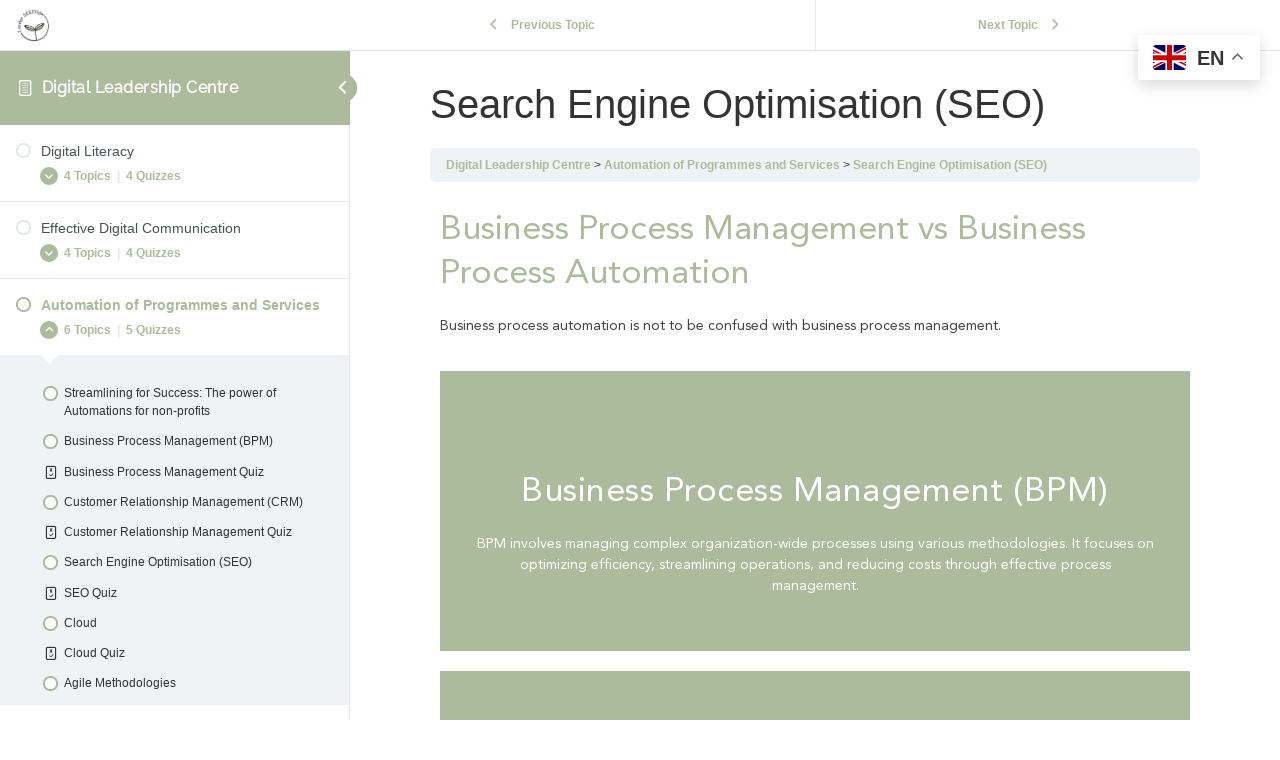

--- FILE ---
content_type: text/html; charset=UTF-8
request_url: https://leaderseeds.training/topic/search-engine-optimisation-seo/
body_size: 13514
content:
<!DOCTYPE html>
<html lang="en-GB">
	<head>
		<meta charset="UTF-8">
		<meta name="viewport" content="width=device-width, initial-scale=1">
		<link rel="profile" href="http://gmpg.org/xfn/11">
		<meta name='robots' content='index, follow, max-image-preview:large, max-snippet:-1, max-video-preview:-1' />
<meta name="dlm-version" content="5.1.6">
	<!-- This site is optimized with the Yoast SEO plugin v26.7 - https://yoast.com/wordpress/plugins/seo/ -->
	<title>Search Engine Optimisation (SEO) - LeaderSEEDS Digital Literacy Learning Centre</title>
	<link rel="canonical" href="https://leaderseeds.training/topic/search-engine-optimisation-seo/" />
	<meta property="og:locale" content="en_GB" />
	<meta property="og:type" content="article" />
	<meta property="og:title" content="Search Engine Optimisation (SEO) - LeaderSEEDS Digital Literacy Learning Centre" />
	<meta property="og:description" content="Digital Leadership Centre Automation of Programmes and Services Search Engine Optimisation (SEO) Business Process Management vs Business Process Automation Business process automation is not to be confused with business process management. Business Process Management (BPM) BPM involves managing complex organization-wide processes using various methodologies. It focuses on optimizing efficiency, streamlining operations, and reducing costs through [&hellip;]" />
	<meta property="og:url" content="https://leaderseeds.training/topic/search-engine-optimisation-seo/" />
	<meta property="og:site_name" content="LeaderSEEDS Digital Literacy Learning Centre" />
	<meta property="article:modified_time" content="2023-05-17T14:33:02+00:00" />
	<meta property="og:image" content="https://leaderseeds.training/wp-content/uploads/2022/09/Black-logo_edited.webp" />
	<meta property="og:image:width" content="152" />
	<meta property="og:image:height" content="151" />
	<meta property="og:image:type" content="image/webp" />
	<meta name="twitter:card" content="summary_large_image" />
	<script type="application/ld+json" class="yoast-schema-graph">{"@context":"https://schema.org","@graph":[{"@type":"WebPage","@id":"https://leaderseeds.training/topic/search-engine-optimisation-seo/","url":"https://leaderseeds.training/topic/search-engine-optimisation-seo/","name":"Search Engine Optimisation (SEO) - LeaderSEEDS Digital Literacy Learning Centre","isPartOf":{"@id":"https://leaderseeds.training/#website"},"datePublished":"2023-05-17T13:47:09+00:00","dateModified":"2023-05-17T14:33:02+00:00","breadcrumb":{"@id":"https://leaderseeds.training/topic/search-engine-optimisation-seo/#breadcrumb"},"inLanguage":"en-GB","potentialAction":[{"@type":"ReadAction","target":["https://leaderseeds.training/topic/search-engine-optimisation-seo/"]}]},{"@type":"BreadcrumbList","@id":"https://leaderseeds.training/topic/search-engine-optimisation-seo/#breadcrumb","itemListElement":[{"@type":"ListItem","position":1,"name":"Home","item":"https://leaderseeds.training/"},{"@type":"ListItem","position":2,"name":"Search Engine Optimisation (SEO)"}]},{"@type":"WebSite","@id":"https://leaderseeds.training/#website","url":"https://leaderseeds.training/","name":"LeaderSEEDS Digital Literacy Learning Centre","description":"","publisher":{"@id":"https://leaderseeds.training/#organization"},"potentialAction":[{"@type":"SearchAction","target":{"@type":"EntryPoint","urlTemplate":"https://leaderseeds.training/?s={search_term_string}"},"query-input":{"@type":"PropertyValueSpecification","valueRequired":true,"valueName":"search_term_string"}}],"inLanguage":"en-GB"},{"@type":"Organization","@id":"https://leaderseeds.training/#organization","name":"LeaderSEEDS","url":"https://leaderseeds.training/","logo":{"@type":"ImageObject","inLanguage":"en-GB","@id":"https://leaderseeds.training/#/schema/logo/image/","url":"https://leaderseeds.training/wp-content/uploads/2022/09/Black-logo_edited.webp","contentUrl":"https://leaderseeds.training/wp-content/uploads/2022/09/Black-logo_edited.webp","width":152,"height":151,"caption":"LeaderSEEDS"},"image":{"@id":"https://leaderseeds.training/#/schema/logo/image/"}}]}</script>
	<!-- / Yoast SEO plugin. -->


<link rel='dns-prefetch' href='//www.googletagmanager.com' />
<link rel="alternate" type="application/rss+xml" title="LeaderSEEDS Digital Literacy Learning Centre &raquo; Feed" href="https://leaderseeds.training/feed/" />
<style id='wp-img-auto-sizes-contain-inline-css'>
img:is([sizes=auto i],[sizes^="auto," i]){contain-intrinsic-size:3000px 1500px}
/*# sourceURL=wp-img-auto-sizes-contain-inline-css */
</style>
<link rel='stylesheet' id='embedpress-css-css' href='https://leaderseeds.training/wp-content/plugins/embedpress/assets/css/embedpress.css?ver=1767679298' media='all' />
<link rel='stylesheet' id='embedpress-blocks-style-css' href='https://leaderseeds.training/wp-content/plugins/embedpress/assets/css/blocks.build.css?ver=1767679298' media='all' />
<link rel='stylesheet' id='embedpress-lazy-load-css-css' href='https://leaderseeds.training/wp-content/plugins/embedpress/assets/css/lazy-load.css?ver=1767679298' media='all' />
<style id='global-styles-inline-css'>
:root{--wp--preset--aspect-ratio--square: 1;--wp--preset--aspect-ratio--4-3: 4/3;--wp--preset--aspect-ratio--3-4: 3/4;--wp--preset--aspect-ratio--3-2: 3/2;--wp--preset--aspect-ratio--2-3: 2/3;--wp--preset--aspect-ratio--16-9: 16/9;--wp--preset--aspect-ratio--9-16: 9/16;--wp--preset--color--black: #000000;--wp--preset--color--cyan-bluish-gray: #abb8c3;--wp--preset--color--white: #ffffff;--wp--preset--color--pale-pink: #f78da7;--wp--preset--color--vivid-red: #cf2e2e;--wp--preset--color--luminous-vivid-orange: #ff6900;--wp--preset--color--luminous-vivid-amber: #fcb900;--wp--preset--color--light-green-cyan: #7bdcb5;--wp--preset--color--vivid-green-cyan: #00d084;--wp--preset--color--pale-cyan-blue: #8ed1fc;--wp--preset--color--vivid-cyan-blue: #0693e3;--wp--preset--color--vivid-purple: #9b51e0;--wp--preset--gradient--vivid-cyan-blue-to-vivid-purple: linear-gradient(135deg,rgb(6,147,227) 0%,rgb(155,81,224) 100%);--wp--preset--gradient--light-green-cyan-to-vivid-green-cyan: linear-gradient(135deg,rgb(122,220,180) 0%,rgb(0,208,130) 100%);--wp--preset--gradient--luminous-vivid-amber-to-luminous-vivid-orange: linear-gradient(135deg,rgb(252,185,0) 0%,rgb(255,105,0) 100%);--wp--preset--gradient--luminous-vivid-orange-to-vivid-red: linear-gradient(135deg,rgb(255,105,0) 0%,rgb(207,46,46) 100%);--wp--preset--gradient--very-light-gray-to-cyan-bluish-gray: linear-gradient(135deg,rgb(238,238,238) 0%,rgb(169,184,195) 100%);--wp--preset--gradient--cool-to-warm-spectrum: linear-gradient(135deg,rgb(74,234,220) 0%,rgb(151,120,209) 20%,rgb(207,42,186) 40%,rgb(238,44,130) 60%,rgb(251,105,98) 80%,rgb(254,248,76) 100%);--wp--preset--gradient--blush-light-purple: linear-gradient(135deg,rgb(255,206,236) 0%,rgb(152,150,240) 100%);--wp--preset--gradient--blush-bordeaux: linear-gradient(135deg,rgb(254,205,165) 0%,rgb(254,45,45) 50%,rgb(107,0,62) 100%);--wp--preset--gradient--luminous-dusk: linear-gradient(135deg,rgb(255,203,112) 0%,rgb(199,81,192) 50%,rgb(65,88,208) 100%);--wp--preset--gradient--pale-ocean: linear-gradient(135deg,rgb(255,245,203) 0%,rgb(182,227,212) 50%,rgb(51,167,181) 100%);--wp--preset--gradient--electric-grass: linear-gradient(135deg,rgb(202,248,128) 0%,rgb(113,206,126) 100%);--wp--preset--gradient--midnight: linear-gradient(135deg,rgb(2,3,129) 0%,rgb(40,116,252) 100%);--wp--preset--font-size--small: 13px;--wp--preset--font-size--medium: 20px;--wp--preset--font-size--large: 36px;--wp--preset--font-size--x-large: 42px;--wp--preset--spacing--20: 0.44rem;--wp--preset--spacing--30: 0.67rem;--wp--preset--spacing--40: 1rem;--wp--preset--spacing--50: 1.5rem;--wp--preset--spacing--60: 2.25rem;--wp--preset--spacing--70: 3.38rem;--wp--preset--spacing--80: 5.06rem;--wp--preset--shadow--natural: 6px 6px 9px rgba(0, 0, 0, 0.2);--wp--preset--shadow--deep: 12px 12px 50px rgba(0, 0, 0, 0.4);--wp--preset--shadow--sharp: 6px 6px 0px rgba(0, 0, 0, 0.2);--wp--preset--shadow--outlined: 6px 6px 0px -3px rgb(255, 255, 255), 6px 6px rgb(0, 0, 0);--wp--preset--shadow--crisp: 6px 6px 0px rgb(0, 0, 0);}:root { --wp--style--global--content-size: 800px;--wp--style--global--wide-size: 1200px; }:where(body) { margin: 0; }.wp-site-blocks > .alignleft { float: left; margin-right: 2em; }.wp-site-blocks > .alignright { float: right; margin-left: 2em; }.wp-site-blocks > .aligncenter { justify-content: center; margin-left: auto; margin-right: auto; }:where(.wp-site-blocks) > * { margin-block-start: 24px; margin-block-end: 0; }:where(.wp-site-blocks) > :first-child { margin-block-start: 0; }:where(.wp-site-blocks) > :last-child { margin-block-end: 0; }:root { --wp--style--block-gap: 24px; }:root :where(.is-layout-flow) > :first-child{margin-block-start: 0;}:root :where(.is-layout-flow) > :last-child{margin-block-end: 0;}:root :where(.is-layout-flow) > *{margin-block-start: 24px;margin-block-end: 0;}:root :where(.is-layout-constrained) > :first-child{margin-block-start: 0;}:root :where(.is-layout-constrained) > :last-child{margin-block-end: 0;}:root :where(.is-layout-constrained) > *{margin-block-start: 24px;margin-block-end: 0;}:root :where(.is-layout-flex){gap: 24px;}:root :where(.is-layout-grid){gap: 24px;}.is-layout-flow > .alignleft{float: left;margin-inline-start: 0;margin-inline-end: 2em;}.is-layout-flow > .alignright{float: right;margin-inline-start: 2em;margin-inline-end: 0;}.is-layout-flow > .aligncenter{margin-left: auto !important;margin-right: auto !important;}.is-layout-constrained > .alignleft{float: left;margin-inline-start: 0;margin-inline-end: 2em;}.is-layout-constrained > .alignright{float: right;margin-inline-start: 2em;margin-inline-end: 0;}.is-layout-constrained > .aligncenter{margin-left: auto !important;margin-right: auto !important;}.is-layout-constrained > :where(:not(.alignleft):not(.alignright):not(.alignfull)){max-width: var(--wp--style--global--content-size);margin-left: auto !important;margin-right: auto !important;}.is-layout-constrained > .alignwide{max-width: var(--wp--style--global--wide-size);}body .is-layout-flex{display: flex;}.is-layout-flex{flex-wrap: wrap;align-items: center;}.is-layout-flex > :is(*, div){margin: 0;}body .is-layout-grid{display: grid;}.is-layout-grid > :is(*, div){margin: 0;}body{padding-top: 0px;padding-right: 0px;padding-bottom: 0px;padding-left: 0px;}a:where(:not(.wp-element-button)){text-decoration: underline;}:root :where(.wp-element-button, .wp-block-button__link){background-color: #32373c;border-width: 0;color: #fff;font-family: inherit;font-size: inherit;font-style: inherit;font-weight: inherit;letter-spacing: inherit;line-height: inherit;padding-top: calc(0.667em + 2px);padding-right: calc(1.333em + 2px);padding-bottom: calc(0.667em + 2px);padding-left: calc(1.333em + 2px);text-decoration: none;text-transform: inherit;}.has-black-color{color: var(--wp--preset--color--black) !important;}.has-cyan-bluish-gray-color{color: var(--wp--preset--color--cyan-bluish-gray) !important;}.has-white-color{color: var(--wp--preset--color--white) !important;}.has-pale-pink-color{color: var(--wp--preset--color--pale-pink) !important;}.has-vivid-red-color{color: var(--wp--preset--color--vivid-red) !important;}.has-luminous-vivid-orange-color{color: var(--wp--preset--color--luminous-vivid-orange) !important;}.has-luminous-vivid-amber-color{color: var(--wp--preset--color--luminous-vivid-amber) !important;}.has-light-green-cyan-color{color: var(--wp--preset--color--light-green-cyan) !important;}.has-vivid-green-cyan-color{color: var(--wp--preset--color--vivid-green-cyan) !important;}.has-pale-cyan-blue-color{color: var(--wp--preset--color--pale-cyan-blue) !important;}.has-vivid-cyan-blue-color{color: var(--wp--preset--color--vivid-cyan-blue) !important;}.has-vivid-purple-color{color: var(--wp--preset--color--vivid-purple) !important;}.has-black-background-color{background-color: var(--wp--preset--color--black) !important;}.has-cyan-bluish-gray-background-color{background-color: var(--wp--preset--color--cyan-bluish-gray) !important;}.has-white-background-color{background-color: var(--wp--preset--color--white) !important;}.has-pale-pink-background-color{background-color: var(--wp--preset--color--pale-pink) !important;}.has-vivid-red-background-color{background-color: var(--wp--preset--color--vivid-red) !important;}.has-luminous-vivid-orange-background-color{background-color: var(--wp--preset--color--luminous-vivid-orange) !important;}.has-luminous-vivid-amber-background-color{background-color: var(--wp--preset--color--luminous-vivid-amber) !important;}.has-light-green-cyan-background-color{background-color: var(--wp--preset--color--light-green-cyan) !important;}.has-vivid-green-cyan-background-color{background-color: var(--wp--preset--color--vivid-green-cyan) !important;}.has-pale-cyan-blue-background-color{background-color: var(--wp--preset--color--pale-cyan-blue) !important;}.has-vivid-cyan-blue-background-color{background-color: var(--wp--preset--color--vivid-cyan-blue) !important;}.has-vivid-purple-background-color{background-color: var(--wp--preset--color--vivid-purple) !important;}.has-black-border-color{border-color: var(--wp--preset--color--black) !important;}.has-cyan-bluish-gray-border-color{border-color: var(--wp--preset--color--cyan-bluish-gray) !important;}.has-white-border-color{border-color: var(--wp--preset--color--white) !important;}.has-pale-pink-border-color{border-color: var(--wp--preset--color--pale-pink) !important;}.has-vivid-red-border-color{border-color: var(--wp--preset--color--vivid-red) !important;}.has-luminous-vivid-orange-border-color{border-color: var(--wp--preset--color--luminous-vivid-orange) !important;}.has-luminous-vivid-amber-border-color{border-color: var(--wp--preset--color--luminous-vivid-amber) !important;}.has-light-green-cyan-border-color{border-color: var(--wp--preset--color--light-green-cyan) !important;}.has-vivid-green-cyan-border-color{border-color: var(--wp--preset--color--vivid-green-cyan) !important;}.has-pale-cyan-blue-border-color{border-color: var(--wp--preset--color--pale-cyan-blue) !important;}.has-vivid-cyan-blue-border-color{border-color: var(--wp--preset--color--vivid-cyan-blue) !important;}.has-vivid-purple-border-color{border-color: var(--wp--preset--color--vivid-purple) !important;}.has-vivid-cyan-blue-to-vivid-purple-gradient-background{background: var(--wp--preset--gradient--vivid-cyan-blue-to-vivid-purple) !important;}.has-light-green-cyan-to-vivid-green-cyan-gradient-background{background: var(--wp--preset--gradient--light-green-cyan-to-vivid-green-cyan) !important;}.has-luminous-vivid-amber-to-luminous-vivid-orange-gradient-background{background: var(--wp--preset--gradient--luminous-vivid-amber-to-luminous-vivid-orange) !important;}.has-luminous-vivid-orange-to-vivid-red-gradient-background{background: var(--wp--preset--gradient--luminous-vivid-orange-to-vivid-red) !important;}.has-very-light-gray-to-cyan-bluish-gray-gradient-background{background: var(--wp--preset--gradient--very-light-gray-to-cyan-bluish-gray) !important;}.has-cool-to-warm-spectrum-gradient-background{background: var(--wp--preset--gradient--cool-to-warm-spectrum) !important;}.has-blush-light-purple-gradient-background{background: var(--wp--preset--gradient--blush-light-purple) !important;}.has-blush-bordeaux-gradient-background{background: var(--wp--preset--gradient--blush-bordeaux) !important;}.has-luminous-dusk-gradient-background{background: var(--wp--preset--gradient--luminous-dusk) !important;}.has-pale-ocean-gradient-background{background: var(--wp--preset--gradient--pale-ocean) !important;}.has-electric-grass-gradient-background{background: var(--wp--preset--gradient--electric-grass) !important;}.has-midnight-gradient-background{background: var(--wp--preset--gradient--midnight) !important;}.has-small-font-size{font-size: var(--wp--preset--font-size--small) !important;}.has-medium-font-size{font-size: var(--wp--preset--font-size--medium) !important;}.has-large-font-size{font-size: var(--wp--preset--font-size--large) !important;}.has-x-large-font-size{font-size: var(--wp--preset--font-size--x-large) !important;}
:root :where(.wp-block-pullquote){font-size: 1.5em;line-height: 1.6;}
/*# sourceURL=global-styles-inline-css */
</style>
<link rel='stylesheet' id='learndash_quiz_front_css-css' href='//leaderseeds.training/wp-content/plugins/sfwd-lms/themes/legacy/templates/learndash_quiz_front.min.css?ver=4.3.1.1' media='all' />
<link rel='stylesheet' id='jquery-dropdown-css-css' href='//leaderseeds.training/wp-content/plugins/sfwd-lms/assets/css/jquery.dropdown.min.css?ver=4.3.1.1' media='all' />
<link rel='stylesheet' id='learndash_lesson_video-css' href='//leaderseeds.training/wp-content/plugins/sfwd-lms/themes/legacy/templates/learndash_lesson_video.min.css?ver=4.3.1.1' media='all' />
<link rel='stylesheet' id='hello-elementor-css' href='https://leaderseeds.training/wp-content/themes/hello-elementor/assets/css/reset.css?ver=3.4.5' media='all' />
<link rel='stylesheet' id='hello-elementor-theme-style-css' href='https://leaderseeds.training/wp-content/themes/hello-elementor/assets/css/theme.css?ver=3.4.5' media='all' />
<link rel='stylesheet' id='hello-elementor-header-footer-css' href='https://leaderseeds.training/wp-content/themes/hello-elementor/assets/css/header-footer.css?ver=3.4.5' media='all' />
<link rel='stylesheet' id='elementor-frontend-css' href='https://leaderseeds.training/wp-content/plugins/elementor/assets/css/frontend.min.css?ver=3.34.1' media='all' />
<link rel='stylesheet' id='elementor-post-8-css' href='https://leaderseeds.training/wp-content/uploads/elementor/css/post-8.css?ver=1768284276' media='all' />
<link rel='stylesheet' id='learndash-front-css' href='//leaderseeds.training/wp-content/plugins/sfwd-lms/themes/ld30/assets/css/learndash.min.css?ver=4.3.1.1' media='all' />
<style id='learndash-front-inline-css'>
		.learndash-wrapper .ld-item-list .ld-item-list-item.ld-is-next,
		.learndash-wrapper .wpProQuiz_content .wpProQuiz_questionListItem label:focus-within {
			border-color: #abbb9b;
		}

		/*
		.learndash-wrapper a:not(.ld-button):not(#quiz_continue_link):not(.ld-focus-menu-link):not(.btn-blue):not(#quiz_continue_link):not(.ld-js-register-account):not(#ld-focus-mode-course-heading):not(#btn-join):not(.ld-item-name):not(.ld-table-list-item-preview):not(.ld-lesson-item-preview-heading),
		 */

		.learndash-wrapper .ld-breadcrumbs a,
		.learndash-wrapper .ld-lesson-item.ld-is-current-lesson .ld-lesson-item-preview-heading,
		.learndash-wrapper .ld-lesson-item.ld-is-current-lesson .ld-lesson-title,
		.learndash-wrapper .ld-primary-color-hover:hover,
		.learndash-wrapper .ld-primary-color,
		.learndash-wrapper .ld-primary-color-hover:hover,
		.learndash-wrapper .ld-primary-color,
		.learndash-wrapper .ld-tabs .ld-tabs-navigation .ld-tab.ld-active,
		.learndash-wrapper .ld-button.ld-button-transparent,
		.learndash-wrapper .ld-button.ld-button-reverse,
		.learndash-wrapper .ld-icon-certificate,
		.learndash-wrapper .ld-login-modal .ld-login-modal-login .ld-modal-heading,
		#wpProQuiz_user_content a,
		.learndash-wrapper .ld-item-list .ld-item-list-item a.ld-item-name:hover,
		.learndash-wrapper .ld-focus-comments__heading-actions .ld-expand-button,
		.learndash-wrapper .ld-focus-comments__heading a,
		.learndash-wrapper .ld-focus-comments .comment-respond a,
		.learndash-wrapper .ld-focus-comment .ld-comment-reply a.comment-reply-link:hover,
		.learndash-wrapper .ld-expand-button.ld-button-alternate {
			color: #abbb9b !important;
		}

		.learndash-wrapper .ld-focus-comment.bypostauthor>.ld-comment-wrapper,
		.learndash-wrapper .ld-focus-comment.role-group_leader>.ld-comment-wrapper,
		.learndash-wrapper .ld-focus-comment.role-administrator>.ld-comment-wrapper {
			background-color:rgba(171, 187, 155, 0.03) !important;
		}


		.learndash-wrapper .ld-primary-background,
		.learndash-wrapper .ld-tabs .ld-tabs-navigation .ld-tab.ld-active:after {
			background: #abbb9b !important;
		}



		.learndash-wrapper .ld-course-navigation .ld-lesson-item.ld-is-current-lesson .ld-status-incomplete,
		.learndash-wrapper .ld-focus-comment.bypostauthor:not(.ptype-sfwd-assignment) >.ld-comment-wrapper>.ld-comment-avatar img,
		.learndash-wrapper .ld-focus-comment.role-group_leader>.ld-comment-wrapper>.ld-comment-avatar img,
		.learndash-wrapper .ld-focus-comment.role-administrator>.ld-comment-wrapper>.ld-comment-avatar img {
			border-color: #abbb9b !important;
		}



		.learndash-wrapper .ld-loading::before {
			border-top:3px solid #abbb9b !important;
		}

		.learndash-wrapper .ld-button:hover:not(.learndash-link-previous-incomplete):not(.ld-button-transparent),
		#learndash-tooltips .ld-tooltip:after,
		#learndash-tooltips .ld-tooltip,
		.learndash-wrapper .ld-primary-background,
		.learndash-wrapper .btn-join,
		.learndash-wrapper #btn-join,
		.learndash-wrapper .ld-button:not(.ld-button-reverse):not(.learndash-link-previous-incomplete):not(.ld-button-transparent),
		.learndash-wrapper .ld-expand-button,
		.learndash-wrapper .wpProQuiz_content .wpProQuiz_button:not(.wpProQuiz_button_reShowQuestion):not(.wpProQuiz_button_restartQuiz),
		.learndash-wrapper .wpProQuiz_content .wpProQuiz_button2,
		.learndash-wrapper .ld-focus .ld-focus-sidebar .ld-course-navigation-heading,
		.learndash-wrapper .ld-focus .ld-focus-sidebar .ld-focus-sidebar-trigger,
		.learndash-wrapper .ld-focus-comments .form-submit #submit,
		.learndash-wrapper .ld-login-modal input[type='submit'],
		.learndash-wrapper .ld-login-modal .ld-login-modal-register,
		.learndash-wrapper .wpProQuiz_content .wpProQuiz_certificate a.btn-blue,
		.learndash-wrapper .ld-focus .ld-focus-header .ld-user-menu .ld-user-menu-items a,
		#wpProQuiz_user_content table.wp-list-table thead th,
		#wpProQuiz_overlay_close,
		.learndash-wrapper .ld-expand-button.ld-button-alternate .ld-icon {
			background-color: #abbb9b !important;
		}

		.learndash-wrapper .ld-focus .ld-focus-header .ld-user-menu .ld-user-menu-items:before {
			border-bottom-color: #abbb9b !important;
		}

		.learndash-wrapper .ld-button.ld-button-transparent:hover {
			background: transparent !important;
		}

		.learndash-wrapper .ld-focus .ld-focus-header .sfwd-mark-complete .learndash_mark_complete_button,
		.learndash-wrapper .ld-focus .ld-focus-header #sfwd-mark-complete #learndash_mark_complete_button,
		.learndash-wrapper .ld-button.ld-button-transparent,
		.learndash-wrapper .ld-button.ld-button-alternate,
		.learndash-wrapper .ld-expand-button.ld-button-alternate {
			background-color:transparent !important;
		}

		.learndash-wrapper .ld-focus-header .ld-user-menu .ld-user-menu-items a,
		.learndash-wrapper .ld-button.ld-button-reverse:hover,
		.learndash-wrapper .ld-alert-success .ld-alert-icon.ld-icon-certificate,
		.learndash-wrapper .ld-alert-warning .ld-button:not(.learndash-link-previous-incomplete),
		.learndash-wrapper .ld-primary-background.ld-status {
			color:white !important;
		}

		.learndash-wrapper .ld-status.ld-status-unlocked {
			background-color: rgba(171,187,155,0.2) !important;
			color: #abbb9b !important;
		}

		.learndash-wrapper .wpProQuiz_content .wpProQuiz_addToplist {
			background-color: rgba(171,187,155,0.1) !important;
			border: 1px solid #abbb9b !important;
		}

		.learndash-wrapper .wpProQuiz_content .wpProQuiz_toplistTable th {
			background: #abbb9b !important;
		}

		.learndash-wrapper .wpProQuiz_content .wpProQuiz_toplistTrOdd {
			background-color: rgba(171,187,155,0.1) !important;
		}

		.learndash-wrapper .wpProQuiz_content .wpProQuiz_reviewDiv li.wpProQuiz_reviewQuestionTarget {
			background-color: #abbb9b !important;
		}
		.learndash-wrapper .wpProQuiz_content .wpProQuiz_time_limit .wpProQuiz_progress {
			background-color: #abbb9b !important;
		}
		
		.learndash-wrapper #quiz_continue_link,
		.learndash-wrapper .ld-secondary-background,
		.learndash-wrapper .learndash_mark_complete_button,
		.learndash-wrapper #learndash_mark_complete_button,
		.learndash-wrapper .ld-status-complete,
		.learndash-wrapper .ld-alert-success .ld-button,
		.learndash-wrapper .ld-alert-success .ld-alert-icon {
			background-color: #8bba62 !important;
		}

		.learndash-wrapper .wpProQuiz_content a#quiz_continue_link {
			background-color: #8bba62 !important;
		}

		.learndash-wrapper .course_progress .sending_progress_bar {
			background: #8bba62 !important;
		}

		.learndash-wrapper .wpProQuiz_content .wpProQuiz_button_reShowQuestion:hover, .learndash-wrapper .wpProQuiz_content .wpProQuiz_button_restartQuiz:hover {
			background-color: #8bba62 !important;
			opacity: 0.75;
		}

		.learndash-wrapper .ld-secondary-color-hover:hover,
		.learndash-wrapper .ld-secondary-color,
		.learndash-wrapper .ld-focus .ld-focus-header .sfwd-mark-complete .learndash_mark_complete_button,
		.learndash-wrapper .ld-focus .ld-focus-header #sfwd-mark-complete #learndash_mark_complete_button,
		.learndash-wrapper .ld-focus .ld-focus-header .sfwd-mark-complete:after {
			color: #8bba62 !important;
		}

		.learndash-wrapper .ld-secondary-in-progress-icon {
			border-left-color: #8bba62 !important;
			border-top-color: #8bba62 !important;
		}

		.learndash-wrapper .ld-alert-success {
			border-color: #8bba62;
			background-color: transparent !important;
			color: #8bba62;
		}

		.learndash-wrapper .wpProQuiz_content .wpProQuiz_reviewQuestion li.wpProQuiz_reviewQuestionSolved,
		.learndash-wrapper .wpProQuiz_content .wpProQuiz_box li.wpProQuiz_reviewQuestionSolved {
			background-color: #8bba62 !important;
		}

		.learndash-wrapper .wpProQuiz_content  .wpProQuiz_reviewLegend span.wpProQuiz_reviewColor_Answer {
			background-color: #8bba62 !important;
		}

		
		.learndash-wrapper .ld-alert-warning {
			background-color:transparent;
		}

		.learndash-wrapper .ld-status-waiting,
		.learndash-wrapper .ld-alert-warning .ld-alert-icon {
			background-color: #c42d2d !important;
		}

		.learndash-wrapper .ld-tertiary-color-hover:hover,
		.learndash-wrapper .ld-tertiary-color,
		.learndash-wrapper .ld-alert-warning {
			color: #c42d2d !important;
		}

		.learndash-wrapper .ld-tertiary-background {
			background-color: #c42d2d !important;
		}

		.learndash-wrapper .ld-alert-warning {
			border-color: #c42d2d !important;
		}

		.learndash-wrapper .ld-tertiary-background,
		.learndash-wrapper .ld-alert-warning .ld-alert-icon {
			color:white !important;
		}

		.learndash-wrapper .wpProQuiz_content .wpProQuiz_reviewQuestion li.wpProQuiz_reviewQuestionReview,
		.learndash-wrapper .wpProQuiz_content .wpProQuiz_box li.wpProQuiz_reviewQuestionReview {
			background-color: #c42d2d !important;
		}

		.learndash-wrapper .wpProQuiz_content  .wpProQuiz_reviewLegend span.wpProQuiz_reviewColor_Review {
			background-color: #c42d2d !important;
		}

		
/*# sourceURL=learndash-front-inline-css */
</style>
<link rel='stylesheet' id='e-animation-fadeInLeft-css' href='https://leaderseeds.training/wp-content/plugins/elementor/assets/lib/animations/styles/fadeInLeft.min.css?ver=3.34.1' media='all' />
<link rel='stylesheet' id='widget-image-css' href='https://leaderseeds.training/wp-content/plugins/elementor/assets/css/widget-image.min.css?ver=3.34.1' media='all' />
<link rel='stylesheet' id='widget-nav-menu-css' href='https://leaderseeds.training/wp-content/plugins/elementor-pro/assets/css/widget-nav-menu.min.css?ver=3.34.0' media='all' />
<link rel='stylesheet' id='e-sticky-css' href='https://leaderseeds.training/wp-content/plugins/elementor-pro/assets/css/modules/sticky.min.css?ver=3.34.0' media='all' />
<link rel='stylesheet' id='elementor-icons-css' href='https://leaderseeds.training/wp-content/plugins/elementor/assets/lib/eicons/css/elementor-icons.min.css?ver=5.45.0' media='all' />
<link rel='stylesheet' id='widget-heading-css' href='https://leaderseeds.training/wp-content/plugins/elementor/assets/css/widget-heading.min.css?ver=3.34.1' media='all' />
<link rel='stylesheet' id='widget-flip-box-css' href='https://leaderseeds.training/wp-content/plugins/elementor-pro/assets/css/widget-flip-box.min.css?ver=3.34.0' media='all' />
<link rel='stylesheet' id='elementor-post-1568-css' href='https://leaderseeds.training/wp-content/uploads/elementor/css/post-1568.css?ver=1768329619' media='all' />
<link rel='stylesheet' id='elementor-post-113-css' href='https://leaderseeds.training/wp-content/uploads/elementor/css/post-113.css?ver=1768284276' media='all' />
<link rel='stylesheet' id='elementor-post-130-css' href='https://leaderseeds.training/wp-content/uploads/elementor/css/post-130.css?ver=1768284276' media='all' />
<link rel='stylesheet' id='elementor-icons-shared-0-css' href='https://leaderseeds.training/wp-content/plugins/elementor/assets/lib/font-awesome/css/fontawesome.min.css?ver=5.15.3' media='all' />
<link rel='stylesheet' id='elementor-icons-fa-solid-css' href='https://leaderseeds.training/wp-content/plugins/elementor/assets/lib/font-awesome/css/solid.min.css?ver=5.15.3' media='all' />
<script src="https://leaderseeds.training/wp-includes/js/jquery/jquery.min.js?ver=3.7.1" id="jquery-core-js"></script>
<script src="https://leaderseeds.training/wp-includes/js/jquery/jquery-migrate.min.js?ver=3.4.1" id="jquery-migrate-js"></script>

<!-- Google tag (gtag.js) snippet added by Site Kit -->
<!-- Google Analytics snippet added by Site Kit -->
<script src="https://www.googletagmanager.com/gtag/js?id=G-ML65Q3KN1Z" id="google_gtagjs-js" async></script>
<script id="google_gtagjs-js-after">
window.dataLayer = window.dataLayer || [];function gtag(){dataLayer.push(arguments);}
gtag("set","linker",{"domains":["leaderseeds.training"]});
gtag("js", new Date());
gtag("set", "developer_id.dZTNiMT", true);
gtag("config", "G-ML65Q3KN1Z");
//# sourceURL=google_gtagjs-js-after
</script>
			<script>
				jQuery(document).ready( function() {
					setTimeout(function() {
						//console.log("auto complete");
						if(jQuery(".sfwd-mark-complete").length) //Mark Complete Button Exists
						if(jQuery("#sfwd-mark-complete, .learndash-wrapper form.sfwd-mark-complete, form.sfwd-mark-complete").is(":visible")) //Mark Complete Button is Visible
						if(typeof gb_data != "object" || typeof gb_data.mark_complete_button == "undefined" || gb_data.mark_complete_button == "") //GrassBlade Completion Tracking is not blocking completion.
						jQuery("#sfwd-mark-complete, .learndash-wrapper form.sfwd-mark-complete, form.sfwd-mark-complete").each(function(i, form){
							//console.log(i, form, jQuery(form).is(":visible"), jQuery(form).children("input[type=submit]").attr("disabled"), jQuery(form).is(":visible") && !jQuery(form).children("input[type=submit]").attr("disabled"));
							if( jQuery(form).is(":visible") && !jQuery(form).children("input[type=submit]").attr("disabled") && !jQuery(".learndash_mark_complete_button").hasClass("learndash_mark_incomplete_button") ) {
								jQuery.ajax({ type: "POST", url: window.location.href, data: jQuery(form).serialize()});
								return;
							}
						});
					}, 2000);
				});
			</script>
			<meta name="generator" content="Site Kit by Google 1.170.0" /><meta name="generator" content="Elementor 3.34.1; features: additional_custom_breakpoints; settings: css_print_method-external, google_font-enabled, font_display-auto">
			<style>
				.e-con.e-parent:nth-of-type(n+4):not(.e-lazyloaded):not(.e-no-lazyload),
				.e-con.e-parent:nth-of-type(n+4):not(.e-lazyloaded):not(.e-no-lazyload) * {
					background-image: none !important;
				}
				@media screen and (max-height: 1024px) {
					.e-con.e-parent:nth-of-type(n+3):not(.e-lazyloaded):not(.e-no-lazyload),
					.e-con.e-parent:nth-of-type(n+3):not(.e-lazyloaded):not(.e-no-lazyload) * {
						background-image: none !important;
					}
				}
				@media screen and (max-height: 640px) {
					.e-con.e-parent:nth-of-type(n+2):not(.e-lazyloaded):not(.e-no-lazyload),
					.e-con.e-parent:nth-of-type(n+2):not(.e-lazyloaded):not(.e-no-lazyload) * {
						background-image: none !important;
					}
				}
			</style>
			<link rel="icon" href="https://leaderseeds.training/wp-content/uploads/2022/09/Black-logo_edited-150x150.webp" sizes="32x32" />
<link rel="icon" href="https://leaderseeds.training/wp-content/uploads/2022/09/Black-logo_edited.webp" sizes="192x192" />
<link rel="apple-touch-icon" href="https://leaderseeds.training/wp-content/uploads/2022/09/Black-logo_edited.webp" />
<meta name="msapplication-TileImage" content="https://leaderseeds.training/wp-content/uploads/2022/09/Black-logo_edited.webp" />
		<style id="wp-custom-css">
			/* Width fix for course page */

.single-sfwd-courses .learndash_post_sfwd-courses {
	max-width: 1140px;
	margin: 0 auto;
	padding: 2.5em 1em;
}

/* Change Hex Values to Alter Course Grid Colors */
 
.ld-course-list-items .ld_course_grid .thumbnail.course a.btn-primary {
    color: white;
    background-color: #ABBB9C;
    border: none;
}
.ld-course-list-content
.ld-course-list-items .ld_course_grid .thumbnail.course .ld_course_grid_price.ribbon-enrolled,
.ld-course-list-content
.ld-course-list-items .ld_course_grid .thumbnail.course .ld_course_grid_price,
.ld-course-list-content
.ld-course-list-items 
.thumbnail.course .ld_course_grid_price.free {
    background: #ABBB9C;
}
.ld-course-list-content
.ld-course-list-items .ld_course_grid .thumbnail.course .ld_course_grid_price.ribbon-enrolled:before,
.ld-course-list-content
.ld-course-list-items .ld_course_grid .thumbnail.course .ld_course_grid_price:before,
.ld-course-list-content
.ld-course-list-items 
.thumbnail.course .ld_course_grid_price.free:before {
    border-top: 4px solid #ABBB9C;
    border-right: 4px solid #ABBB9C;
}

		</style>
			</head>
	<body class="wp-singular sfwd-topic-template sfwd-topic-template-elementor_header_footer single single-sfwd-topic postid-1568 wp-custom-logo wp-embed-responsive wp-theme-hello-elementor hello-elementor-default ld-in-focus-mode elementor-default elementor-kit-8 elementor-page elementor-page-1568 learndash-cpt learndash-cpt-sfwd-topic learndash-template-ld30 learndash-cpt-sfwd-topic-1568-current learndash-cpt-sfwd-courses-586-parent learndash-cpt-sfwd-lessons-700-parent learndash-embed-responsive">

		<div class="learndash-wrapper">
						<div class="ld-focus ld-focus-initial-transition  ld-focus-position-default">
				
<div class="ld-focus-sidebar">
	<div class="ld-course-navigation-heading">

		
		<span class="ld-focus-sidebar-trigger">
						<span class="ld-icon ld-icon-arrow-left"></span>
					</span>

		
		
		<h3>
			<a href="https://leaderseeds.training/courses/digital-leadership-centre/" id="ld-focus-mode-course-heading">
				<span class="ld-icon ld-icon-content"></span>
				Digital Leadership Centre			</a>
		</h3>
			</div>
	<div class="ld-focus-sidebar-wrapper">
				<div class="ld-course-navigation">
			<div class="ld-course-navigation-list">
				<div class="ld-lesson-navigation">
					<div class="ld-lesson-items" id="ld-lesson-list-586">
						
<div class="ld-lesson-item ld-is-not-current-lesson learndash-incomplete is_not_sample">
	<div class="ld-lesson-item-preview">
		<a class="ld-lesson-item-preview-heading ld-primary-color-hover" href="https://leaderseeds.training/lessons/digital-literacy/">

			<div class="ld-status-icon ld-status-incomplete"></div>
			<div class="ld-lesson-title">
				Digital Literacy			</div> <!--/.ld-lesson-title-->

		</a> <!--/.ld-lesson-item-preview-heading-->

		
			<span class="ld-expand-button ld-button-alternate " aria-label="
			Expand Lesson			" data-ld-expands="ld-nav-content-list-696" data-ld-collapse-text="false">
				<span class="ld-icon-arrow-down ld-icon ld-primary-background"></span>
				<span class="ld-text ld-primary-color">
					4 Topics <span class="ld-sep">|</span> 4 Quizzes				</span>
			</span>
		
	</div> <!--/.ld-lesson-item-preview-->
			<div class="ld-lesson-item-expanded ld-expandable ld-nav-content-list-696 " id="ld-nav-content-list-696" data-ld-expand-id="ld-nav-content-list-696">
			<div class="ld-table-list ld-topic-list">
				<div class="ld-table-list-items">
					<div class="ld-table-list-item learndash-incomplete">
	<a class="ld-table-list-item-preview ld-primary-color-hover ld-topic-row " href="https://leaderseeds.training/topic/digital-literacy-101-mastering-the-basics/">

		<div class="ld-status-icon ld-status-incomplete"></div>
		<div class="ld-topic-title">
		Digital Literacy 101: Mastering the Basics</div>

	</a>
</div>

<div id="ld-nav-content-list-1784">
<div class="ld-table-list-item learndash-incomplete">
	<div class="ld-table-list-item-wrapper">
		<a class="ld-table-list-item-preview ld-primary-color-hover" href="https://leaderseeds.training/quizzes/digital-literacy-quiz-test-your-knowledge/">

			<div class="ld-status-icon ld-quiz-incomplete"><span class="ld-icon ld-icon-quiz"></span></div>
			<div class="ld-topic-title">Digital Literacy Quiz: Test Your Knowledge </div> 			<!--/.ld-lesson-title-->

		</a> <!--/.ld-lesson-item-preview-heading-->
	</div> <!--/.ld-lesson-item-preview-->
</div>
</div><div class="ld-table-list-item learndash-incomplete">
	<a class="ld-table-list-item-preview ld-primary-color-hover ld-topic-row " href="https://leaderseeds.training/topic/digital-competence-framework-find-your-start-point/">

		<div class="ld-status-icon ld-status-incomplete"></div>
		<div class="ld-topic-title">
		Digital Competence Framework: Find your Start Point</div>

	</a>
</div>

<div id="ld-nav-content-list-1786">
<div class="ld-table-list-item learndash-incomplete">
	<div class="ld-table-list-item-wrapper">
		<a class="ld-table-list-item-preview ld-primary-color-hover" href="https://leaderseeds.training/quizzes/competence-proficiency-quiz-measure-your-skills/">

			<div class="ld-status-icon ld-quiz-incomplete"><span class="ld-icon ld-icon-quiz"></span></div>
			<div class="ld-topic-title">Competence Proficiency Quiz: Measure Your Skills </div> 			<!--/.ld-lesson-title-->

		</a> <!--/.ld-lesson-item-preview-heading-->
	</div> <!--/.ld-lesson-item-preview-->
</div>
</div><div class="ld-table-list-item learndash-incomplete">
	<a class="ld-table-list-item-preview ld-primary-color-hover ld-topic-row " href="https://leaderseeds.training/topic/introduction-to-digital-marketing-unlocking-online-potential/">

		<div class="ld-status-icon ld-status-incomplete"></div>
		<div class="ld-topic-title">
		Introduction to Digital Marketing: Unlocking Online Potential</div>

	</a>
</div>

<div id="ld-nav-content-list-1788">
<div class="ld-table-list-item learndash-incomplete">
	<div class="ld-table-list-item-wrapper">
		<a class="ld-table-list-item-preview ld-primary-color-hover" href="https://leaderseeds.training/quizzes/digital-marketing-quiz-check-your-online-savviness/">

			<div class="ld-status-icon ld-quiz-incomplete"><span class="ld-icon ld-icon-quiz"></span></div>
			<div class="ld-topic-title">Digital Marketing Quiz: Check Your Online Savviness </div> 			<!--/.ld-lesson-title-->

		</a> <!--/.ld-lesson-item-preview-heading-->
	</div> <!--/.ld-lesson-item-preview-->
</div>
</div><div class="ld-table-list-item learndash-incomplete">
	<a class="ld-table-list-item-preview ld-primary-color-hover ld-topic-row " href="https://leaderseeds.training/topic/digital-corporate-culture-building-a-tech-savvy-organization/">

		<div class="ld-status-icon ld-status-incomplete"></div>
		<div class="ld-topic-title">
		Digital Corporate Culture: Building a Tech-Savvy Organization</div>

	</a>
</div>

<div id="ld-nav-content-list-1790">
<div class="ld-table-list-item learndash-incomplete">
	<div class="ld-table-list-item-wrapper">
		<a class="ld-table-list-item-preview ld-primary-color-hover" href="https://leaderseeds.training/quizzes/corporate-culture-quiz-assess-your-digital-readiness/">

			<div class="ld-status-icon ld-quiz-incomplete"><span class="ld-icon ld-icon-quiz"></span></div>
			<div class="ld-topic-title">Corporate Culture Quiz: Assess Your Digital Readiness </div> 			<!--/.ld-lesson-title-->

		</a> <!--/.ld-lesson-item-preview-heading-->
	</div> <!--/.ld-lesson-item-preview-->
</div>
</div>				</div> <!--/.ld-table-list-items-->
							</div> <!--/.ld-topic-list-->
		</div> <!--/.ld-lesson-items-expanded-->
		</div> <!--/.ld-lesson-item-->

<div class="ld-lesson-item ld-is-not-current-lesson learndash-incomplete is_not_sample">
	<div class="ld-lesson-item-preview">
		<a class="ld-lesson-item-preview-heading ld-primary-color-hover" href="https://leaderseeds.training/lessons/effective-digital-communication/">

			<div class="ld-status-icon ld-status-incomplete"></div>
			<div class="ld-lesson-title">
				Effective Digital Communication			</div> <!--/.ld-lesson-title-->

		</a> <!--/.ld-lesson-item-preview-heading-->

		
			<span class="ld-expand-button ld-button-alternate " aria-label="
			Expand Lesson			" data-ld-expands="ld-nav-content-list-698" data-ld-collapse-text="false">
				<span class="ld-icon-arrow-down ld-icon ld-primary-background"></span>
				<span class="ld-text ld-primary-color">
					4 Topics <span class="ld-sep">|</span> 4 Quizzes				</span>
			</span>
		
	</div> <!--/.ld-lesson-item-preview-->
			<div class="ld-lesson-item-expanded ld-expandable ld-nav-content-list-698 " id="ld-nav-content-list-698" data-ld-expand-id="ld-nav-content-list-698">
			<div class="ld-table-list ld-topic-list">
				<div class="ld-table-list-items">
					<div class="ld-table-list-item learndash-incomplete">
	<a class="ld-table-list-item-preview ld-primary-color-hover ld-topic-row " href="https://leaderseeds.training/topic/communicating-effectively-in-a-digital-world/">

		<div class="ld-status-icon ld-status-incomplete"></div>
		<div class="ld-topic-title">
		Communicating Effectively in a Digital World</div>

	</a>
</div>

<div id="ld-nav-content-list-1800">
<div class="ld-table-list-item learndash-incomplete">
	<div class="ld-table-list-item-wrapper">
		<a class="ld-table-list-item-preview ld-primary-color-hover" href="https://leaderseeds.training/quizzes/digital-communication-quiz/">

			<div class="ld-status-icon ld-quiz-incomplete"><span class="ld-icon ld-icon-quiz"></span></div>
			<div class="ld-topic-title">Digital Communication Quiz </div> 			<!--/.ld-lesson-title-->

		</a> <!--/.ld-lesson-item-preview-heading-->
	</div> <!--/.ld-lesson-item-preview-->
</div>
</div><div class="ld-table-list-item learndash-incomplete">
	<a class="ld-table-list-item-preview ld-primary-color-hover ld-topic-row " href="https://leaderseeds.training/topic/inbound-marketing-success-in-the-non-profit-sector/">

		<div class="ld-status-icon ld-status-incomplete"></div>
		<div class="ld-topic-title">
		Inbound Marketing Success in the Non-Profit Sector</div>

	</a>
</div>

<div id="ld-nav-content-list-1802">
<div class="ld-table-list-item learndash-incomplete">
	<div class="ld-table-list-item-wrapper">
		<a class="ld-table-list-item-preview ld-primary-color-hover" href="https://leaderseeds.training/quizzes/inbound-marketing-quiz-test-your-knowledge/">

			<div class="ld-status-icon ld-quiz-incomplete"><span class="ld-icon ld-icon-quiz"></span></div>
			<div class="ld-topic-title">Inbound Marketing Quiz: Test Your Knowledge </div> 			<!--/.ld-lesson-title-->

		</a> <!--/.ld-lesson-item-preview-heading-->
	</div> <!--/.ld-lesson-item-preview-->
</div>
</div><div class="ld-table-list-item learndash-incomplete">
	<a class="ld-table-list-item-preview ld-primary-color-hover ld-topic-row " href="https://leaderseeds.training/topic/the-power-of-storytelling-in-digital-communication/">

		<div class="ld-status-icon ld-status-incomplete"></div>
		<div class="ld-topic-title">
		The Power of Storytelling in Digital Communication</div>

	</a>
</div>

<div id="ld-nav-content-list-1807">
<div class="ld-table-list-item learndash-incomplete">
	<div class="ld-table-list-item-wrapper">
		<a class="ld-table-list-item-preview ld-primary-color-hover" href="https://leaderseeds.training/quizzes/storytelling-quiz-measure-your-narrative-skills/">

			<div class="ld-status-icon ld-quiz-incomplete"><span class="ld-icon ld-icon-quiz"></span></div>
			<div class="ld-topic-title">Storytelling Quiz: Measure Your Narrative Skills </div> 			<!--/.ld-lesson-title-->

		</a> <!--/.ld-lesson-item-preview-heading-->
	</div> <!--/.ld-lesson-item-preview-->
</div>
</div><div class="ld-table-list-item learndash-incomplete">
	<a class="ld-table-list-item-preview ld-primary-color-hover ld-topic-row " href="https://leaderseeds.training/topic/exploring-essential-communication-tools/">

		<div class="ld-status-icon ld-status-incomplete"></div>
		<div class="ld-topic-title">
		Exploring Essential Communication Tools</div>

	</a>
</div>

<div id="ld-nav-content-list-1809">
<div class="ld-table-list-item learndash-incomplete">
	<div class="ld-table-list-item-wrapper">
		<a class="ld-table-list-item-preview ld-primary-color-hover" href="https://leaderseeds.training/quizzes/communication-tools-quiz-evaluate-your-digital-toolkit/">

			<div class="ld-status-icon ld-quiz-incomplete"><span class="ld-icon ld-icon-quiz"></span></div>
			<div class="ld-topic-title">Communication Tools Quiz: Evaluate Your Digital Toolkit </div> 			<!--/.ld-lesson-title-->

		</a> <!--/.ld-lesson-item-preview-heading-->
	</div> <!--/.ld-lesson-item-preview-->
</div>
</div>				</div> <!--/.ld-table-list-items-->
							</div> <!--/.ld-topic-list-->
		</div> <!--/.ld-lesson-items-expanded-->
		</div> <!--/.ld-lesson-item-->

<div class="ld-lesson-item ld-is-current-lesson learndash-incomplete is_not_sample">
	<div class="ld-lesson-item-preview">
		<a class="ld-lesson-item-preview-heading ld-primary-color-hover" href="https://leaderseeds.training/lessons/automation-of-programmes-and-services/">

			<div class="ld-status-icon ld-status-incomplete"></div>
			<div class="ld-lesson-title">
				Automation of Programmes and Services			</div> <!--/.ld-lesson-title-->

		</a> <!--/.ld-lesson-item-preview-heading-->

		
			<span class="ld-expand-button ld-button-alternate ld-expanded" aria-label="
			Expand Lesson			" data-ld-expands="ld-nav-content-list-700" data-ld-collapse-text="false">
				<span class="ld-icon-arrow-down ld-icon ld-primary-background"></span>
				<span class="ld-text ld-primary-color">
					6 Topics <span class="ld-sep">|</span> 5 Quizzes				</span>
			</span>
		
	</div> <!--/.ld-lesson-item-preview-->
			<div class="ld-lesson-item-expanded ld-expandable ld-nav-content-list-700 ld-expanded" id="ld-nav-content-list-700" data-ld-expand-id="ld-nav-content-list-700">
			<div class="ld-table-list ld-topic-list">
				<div class="ld-table-list-items">
					<div class="ld-table-list-item learndash-incomplete">
	<a class="ld-table-list-item-preview ld-primary-color-hover ld-topic-row " href="https://leaderseeds.training/topic/streamlining-for-success-the-power-of-automations-for-non-profits/">

		<div class="ld-status-icon ld-status-incomplete"></div>
		<div class="ld-topic-title">
		Streamlining for Success: The power of Automations for non-profits</div>

	</a>
</div>

<div class="ld-table-list-item learndash-incomplete">
	<a class="ld-table-list-item-preview ld-primary-color-hover ld-topic-row " href="https://leaderseeds.training/topic/business-process-management-bpm/">

		<div class="ld-status-icon ld-status-incomplete"></div>
		<div class="ld-topic-title">
		Business Process Management (BPM)</div>

	</a>
</div>

<div id="ld-nav-content-list-1471">
<div class="ld-table-list-item learndash-incomplete">
	<div class="ld-table-list-item-wrapper">
		<a class="ld-table-list-item-preview ld-primary-color-hover" href="https://leaderseeds.training/quizzes/business-process-management-quiz/">

			<div class="ld-status-icon ld-quiz-incomplete"><span class="ld-icon ld-icon-quiz"></span></div>
			<div class="ld-topic-title">Business Process Management Quiz </div> 			<!--/.ld-lesson-title-->

		</a> <!--/.ld-lesson-item-preview-heading-->
	</div> <!--/.ld-lesson-item-preview-->
</div>
</div><div class="ld-table-list-item learndash-incomplete">
	<a class="ld-table-list-item-preview ld-primary-color-hover ld-topic-row " href="https://leaderseeds.training/topic/customer-relationship-management-crm-3/">

		<div class="ld-status-icon ld-status-incomplete"></div>
		<div class="ld-topic-title">
		Customer Relationship Management (CRM)</div>

	</a>
</div>

<div id="ld-nav-content-list-1557">
<div class="ld-table-list-item learndash-incomplete">
	<div class="ld-table-list-item-wrapper">
		<a class="ld-table-list-item-preview ld-primary-color-hover" href="https://leaderseeds.training/quizzes/customer-relationship-management-quiz/">

			<div class="ld-status-icon ld-quiz-incomplete"><span class="ld-icon ld-icon-quiz"></span></div>
			<div class="ld-topic-title">Customer Relationship Management Quiz </div> 			<!--/.ld-lesson-title-->

		</a> <!--/.ld-lesson-item-preview-heading-->
	</div> <!--/.ld-lesson-item-preview-->
</div>
</div><div class="ld-table-list-item learndash-incomplete">
	<a class="ld-table-list-item-preview ld-primary-color-hover ld-topic-row ld-is-current-item " href="https://leaderseeds.training/topic/search-engine-optimisation-seo/">

		<div class="ld-status-icon ld-status-incomplete"></div>
		<div class="ld-topic-title">
		Search Engine Optimisation (SEO)</div>

	</a>
</div>

<div id="ld-nav-content-list-1568">
<div class="ld-table-list-item learndash-incomplete">
	<div class="ld-table-list-item-wrapper">
		<a class="ld-table-list-item-preview ld-primary-color-hover" href="https://leaderseeds.training/quizzes/seo-quiz/">

			<div class="ld-status-icon ld-quiz-incomplete"><span class="ld-icon ld-icon-quiz"></span></div>
			<div class="ld-topic-title">SEO Quiz </div> 			<!--/.ld-lesson-title-->

		</a> <!--/.ld-lesson-item-preview-heading-->
	</div> <!--/.ld-lesson-item-preview-->
</div>
</div><div class="ld-table-list-item learndash-incomplete">
	<a class="ld-table-list-item-preview ld-primary-color-hover ld-topic-row " href="https://leaderseeds.training/topic/cloud/">

		<div class="ld-status-icon ld-status-incomplete"></div>
		<div class="ld-topic-title">
		Cloud</div>

	</a>
</div>

<div id="ld-nav-content-list-1570">
<div class="ld-table-list-item learndash-incomplete">
	<div class="ld-table-list-item-wrapper">
		<a class="ld-table-list-item-preview ld-primary-color-hover" href="https://leaderseeds.training/quizzes/cloud-quiz/">

			<div class="ld-status-icon ld-quiz-incomplete"><span class="ld-icon ld-icon-quiz"></span></div>
			<div class="ld-topic-title">Cloud Quiz </div> 			<!--/.ld-lesson-title-->

		</a> <!--/.ld-lesson-item-preview-heading-->
	</div> <!--/.ld-lesson-item-preview-->
</div>
</div><div class="ld-table-list-item learndash-incomplete">
	<a class="ld-table-list-item-preview ld-primary-color-hover ld-topic-row " href="https://leaderseeds.training/topic/agile-methodologies/">

		<div class="ld-status-icon ld-status-incomplete"></div>
		<div class="ld-topic-title">
		Agile Methodologies</div>

	</a>
</div>

<div id="ld-nav-content-list-1572">
<div class="ld-table-list-item learndash-incomplete">
	<div class="ld-table-list-item-wrapper">
		<a class="ld-table-list-item-preview ld-primary-color-hover" href="https://leaderseeds.training/quizzes/agile-methodologies-quiz/">

			<div class="ld-status-icon ld-quiz-incomplete"><span class="ld-icon ld-icon-quiz"></span></div>
			<div class="ld-topic-title">Agile Methodologies Quiz </div> 			<!--/.ld-lesson-title-->

		</a> <!--/.ld-lesson-item-preview-heading-->
	</div> <!--/.ld-lesson-item-preview-->
</div>
</div>				</div> <!--/.ld-table-list-items-->
							</div> <!--/.ld-topic-list-->
		</div> <!--/.ld-lesson-items-expanded-->
		</div> <!--/.ld-lesson-item-->

<div class="ld-lesson-item ld-is-not-current-lesson learndash-incomplete is_not_sample">
	<div class="ld-lesson-item-preview">
		<a class="ld-lesson-item-preview-heading ld-primary-color-hover" href="https://leaderseeds.training/lessons/digital-and-online-safety/">

			<div class="ld-status-icon ld-status-incomplete"></div>
			<div class="ld-lesson-title">
				Digital and Online Safety			</div> <!--/.ld-lesson-title-->

		</a> <!--/.ld-lesson-item-preview-heading-->

		
			<span class="ld-expand-button ld-button-alternate " aria-label="
			Expand Lesson			" data-ld-expands="ld-nav-content-list-702" data-ld-collapse-text="false">
				<span class="ld-icon-arrow-down ld-icon ld-primary-background"></span>
				<span class="ld-text ld-primary-color">
					5 Topics <span class="ld-sep">|</span> 5 Quizzes				</span>
			</span>
		
	</div> <!--/.ld-lesson-item-preview-->
			<div class="ld-lesson-item-expanded ld-expandable ld-nav-content-list-702 " id="ld-nav-content-list-702" data-ld-expand-id="ld-nav-content-list-702">
			<div class="ld-table-list ld-topic-list">
				<div class="ld-table-list-items">
					<div class="ld-table-list-item learndash-incomplete">
	<a class="ld-table-list-item-preview ld-primary-color-hover ld-topic-row " href="https://leaderseeds.training/topic/the-power-of-data-why-data-skills-matter/">

		<div class="ld-status-icon ld-status-incomplete"></div>
		<div class="ld-topic-title">
		The Power of Data, Why Data Skills Matter</div>

	</a>
</div>

<div id="ld-nav-content-list-1819">
<div class="ld-table-list-item learndash-incomplete">
	<div class="ld-table-list-item-wrapper">
		<a class="ld-table-list-item-preview ld-primary-color-hover" href="https://leaderseeds.training/quizzes/data-skills-quiz-assess-your-data-literacy/">

			<div class="ld-status-icon ld-quiz-incomplete"><span class="ld-icon ld-icon-quiz"></span></div>
			<div class="ld-topic-title">Data Skills Quiz: Assess Your Data Literacy </div> 			<!--/.ld-lesson-title-->

		</a> <!--/.ld-lesson-item-preview-heading-->
	</div> <!--/.ld-lesson-item-preview-->
</div>
</div><div class="ld-table-list-item learndash-incomplete">
	<a class="ld-table-list-item-preview ld-primary-color-hover ld-topic-row " href="https://leaderseeds.training/topic/data-technology/">

		<div class="ld-status-icon ld-status-incomplete"></div>
		<div class="ld-topic-title">
		Data Technology</div>

	</a>
</div>

<div id="ld-nav-content-list-1821">
<div class="ld-table-list-item learndash-incomplete">
	<div class="ld-table-list-item-wrapper">
		<a class="ld-table-list-item-preview ld-primary-color-hover" href="https://leaderseeds.training/quizzes/data-technology-quiz-test-your-tech-knowledge/">

			<div class="ld-status-icon ld-quiz-incomplete"><span class="ld-icon ld-icon-quiz"></span></div>
			<div class="ld-topic-title">Data Technology Quiz: Test Your Tech Knowledge </div> 			<!--/.ld-lesson-title-->

		</a> <!--/.ld-lesson-item-preview-heading-->
	</div> <!--/.ld-lesson-item-preview-->
</div>
</div><div class="ld-table-list-item learndash-incomplete">
	<a class="ld-table-list-item-preview ld-primary-color-hover ld-topic-row " href="https://leaderseeds.training/topic/data-governance-security-privacy/">

		<div class="ld-status-icon ld-status-incomplete"></div>
		<div class="ld-topic-title">
		Data Governance, Security &#038; Privacy</div>

	</a>
</div>

<div id="ld-nav-content-list-1823">
<div class="ld-table-list-item learndash-incomplete">
	<div class="ld-table-list-item-wrapper">
		<a class="ld-table-list-item-preview ld-primary-color-hover" href="https://leaderseeds.training/quizzes/data-security-quiz-evaluate-your-awareness/">

			<div class="ld-status-icon ld-quiz-incomplete"><span class="ld-icon ld-icon-quiz"></span></div>
			<div class="ld-topic-title">Data Security Quiz: Evaluate Your Awareness </div> 			<!--/.ld-lesson-title-->

		</a> <!--/.ld-lesson-item-preview-heading-->
	</div> <!--/.ld-lesson-item-preview-->
</div>
</div><div class="ld-table-list-item learndash-incomplete">
	<a class="ld-table-list-item-preview ld-primary-color-hover ld-topic-row " href="https://leaderseeds.training/topic/working-with-data/">

		<div class="ld-status-icon ld-status-incomplete"></div>
		<div class="ld-topic-title">
		Working with Data</div>

	</a>
</div>

<div id="ld-nav-content-list-1825">
<div class="ld-table-list-item learndash-incomplete">
	<div class="ld-table-list-item-wrapper">
		<a class="ld-table-list-item-preview ld-primary-color-hover" href="https://leaderseeds.training/quizzes/data-handling-quiz-measure-your-proficiency/">

			<div class="ld-status-icon ld-quiz-incomplete"><span class="ld-icon ld-icon-quiz"></span></div>
			<div class="ld-topic-title">Data Handling Quiz: Measure Your Proficiency </div> 			<!--/.ld-lesson-title-->

		</a> <!--/.ld-lesson-item-preview-heading-->
	</div> <!--/.ld-lesson-item-preview-->
</div>
</div><div class="ld-table-list-item learndash-incomplete">
	<a class="ld-table-list-item-preview ld-primary-color-hover ld-topic-row " href="https://leaderseeds.training/topic/data-for-strategy/">

		<div class="ld-status-icon ld-status-incomplete"></div>
		<div class="ld-topic-title">
		Data for Strategy</div>

	</a>
</div>

<div id="ld-nav-content-list-1827">
<div class="ld-table-list-item learndash-incomplete">
	<div class="ld-table-list-item-wrapper">
		<a class="ld-table-list-item-preview ld-primary-color-hover" href="https://leaderseeds.training/quizzes/data-strategy-quiz-assess-your-strategic-insights/">

			<div class="ld-status-icon ld-quiz-incomplete"><span class="ld-icon ld-icon-quiz"></span></div>
			<div class="ld-topic-title">Data Strategy Quiz: Assess Your Strategic Insights </div> 			<!--/.ld-lesson-title-->

		</a> <!--/.ld-lesson-item-preview-heading-->
	</div> <!--/.ld-lesson-item-preview-->
</div>
</div>				</div> <!--/.ld-table-list-items-->
							</div> <!--/.ld-topic-list-->
		</div> <!--/.ld-lesson-items-expanded-->
		</div> <!--/.ld-lesson-item-->

<div class="ld-lesson-item ld-is-not-current-lesson learndash-incomplete is_not_sample">
	<div class="ld-lesson-item-preview">
		<a class="ld-lesson-item-preview-heading ld-primary-color-hover" href="https://leaderseeds.training/lessons/digital-leadership-and-health/">

			<div class="ld-status-icon ld-status-incomplete"></div>
			<div class="ld-lesson-title">
				Digital Leadership and Health			</div> <!--/.ld-lesson-title-->

		</a> <!--/.ld-lesson-item-preview-heading-->

		
			<span class="ld-expand-button ld-button-alternate " aria-label="
			Expand Lesson			" data-ld-expands="ld-nav-content-list-704" data-ld-collapse-text="false">
				<span class="ld-icon-arrow-down ld-icon ld-primary-background"></span>
				<span class="ld-text ld-primary-color">
					1 Quiz				</span>
			</span>
		
	</div> <!--/.ld-lesson-item-preview-->
			<div class="ld-lesson-item-expanded ld-expandable ld-nav-content-list-704 " id="ld-nav-content-list-704" data-ld-expand-id="ld-nav-content-list-704">
			<div class="ld-table-list ld-topic-list">
				<div class="ld-table-list-items">
					
<div class="ld-table-list-item learndash-incomplete">
	<div class="ld-table-list-item-wrapper">
		<a class="ld-table-list-item-preview ld-primary-color-hover" href="https://leaderseeds.training/quizzes/digital-leadership-and-health-quiz/">

			<div class="ld-status-icon ld-quiz-incomplete"><span class="ld-icon ld-icon-quiz"></span></div>
			<div class="ld-topic-title">Digital Leadership and Health Quiz </div> 			<!--/.ld-lesson-title-->

		</a> <!--/.ld-lesson-item-preview-heading-->
	</div> <!--/.ld-lesson-item-preview-->
</div>
				</div> <!--/.ld-table-list-items-->
							</div> <!--/.ld-topic-list-->
		</div> <!--/.ld-lesson-items-expanded-->
		</div> <!--/.ld-lesson-item-->

<div class="ld-lesson-item ld-is-not-current-lesson learndash-incomplete is_not_sample">
	<div class="ld-lesson-item-preview">
		<a class="ld-lesson-item-preview-heading ld-primary-color-hover" href="https://leaderseeds.training/lessons/funding-and-financing/">

			<div class="ld-status-icon ld-status-incomplete"></div>
			<div class="ld-lesson-title">
				Funding and Financing			</div> <!--/.ld-lesson-title-->

		</a> <!--/.ld-lesson-item-preview-heading-->

		
			<span class="ld-expand-button ld-button-alternate " aria-label="
			Expand Lesson			" data-ld-expands="ld-nav-content-list-706" data-ld-collapse-text="false">
				<span class="ld-icon-arrow-down ld-icon ld-primary-background"></span>
				<span class="ld-text ld-primary-color">
					4 Topics <span class="ld-sep">|</span> 4 Quizzes				</span>
			</span>
		
	</div> <!--/.ld-lesson-item-preview-->
			<div class="ld-lesson-item-expanded ld-expandable ld-nav-content-list-706 " id="ld-nav-content-list-706" data-ld-expand-id="ld-nav-content-list-706">
			<div class="ld-table-list ld-topic-list">
				<div class="ld-table-list-items">
					<div class="ld-table-list-item learndash-incomplete">
	<a class="ld-table-list-item-preview ld-primary-color-hover ld-topic-row " href="https://leaderseeds.training/topic/fundamentals-of-financial-management-planning-strategy-investments/">

		<div class="ld-status-icon ld-status-incomplete"></div>
		<div class="ld-topic-title">
		Fundamentals of Financial Management (Planning, Strategy &#038; Investments)</div>

	</a>
</div>

<div id="ld-nav-content-list-2149">
<div class="ld-table-list-item learndash-incomplete">
	<div class="ld-table-list-item-wrapper">
		<a class="ld-table-list-item-preview ld-primary-color-hover" href="https://leaderseeds.training/quizzes/assess-your-financial-management-skills-financial-planning-strategy-and-investments/">

			<div class="ld-status-icon ld-quiz-incomplete"><span class="ld-icon ld-icon-quiz"></span></div>
			<div class="ld-topic-title">Assess Your Financial Management Skills (Financial Planning, Strategy, and Investments) </div> 			<!--/.ld-lesson-title-->

		</a> <!--/.ld-lesson-item-preview-heading-->
	</div> <!--/.ld-lesson-item-preview-->
</div>
</div><div class="ld-table-list-item learndash-incomplete">
	<a class="ld-table-list-item-preview ld-primary-color-hover ld-topic-row " href="https://leaderseeds.training/topic/leveraging-digital-platforms-for-fundraising/">

		<div class="ld-status-icon ld-status-incomplete"></div>
		<div class="ld-topic-title">
		Leveraging Digital Platforms for Fundraising</div>

	</a>
</div>

<div id="ld-nav-content-list-2134">
<div class="ld-table-list-item learndash-incomplete">
	<div class="ld-table-list-item-wrapper">
		<a class="ld-table-list-item-preview ld-primary-color-hover" href="https://leaderseeds.training/quizzes/evaluate-your-digital-fundraising-tactics-visual-representation/">

			<div class="ld-status-icon ld-quiz-incomplete"><span class="ld-icon ld-icon-quiz"></span></div>
			<div class="ld-topic-title">Evaluate Your Digital Fundraising Tactics (Visual Representation) </div> 			<!--/.ld-lesson-title-->

		</a> <!--/.ld-lesson-item-preview-heading-->
	</div> <!--/.ld-lesson-item-preview-->
</div>
</div><div class="ld-table-list-item learndash-incomplete">
	<a class="ld-table-list-item-preview ld-primary-color-hover ld-topic-row " href="https://leaderseeds.training/topic/crowdfunding-preparation-and-execution/">

		<div class="ld-status-icon ld-status-incomplete"></div>
		<div class="ld-topic-title">
		Crowdfunding Preparation and Execution</div>

	</a>
</div>

<div id="ld-nav-content-list-2164">
<div class="ld-table-list-item learndash-incomplete">
	<div class="ld-table-list-item-wrapper">
		<a class="ld-table-list-item-preview ld-primary-color-hover" href="https://leaderseeds.training/quizzes/test-your-crowdfunding-knowledge-step-by-step-process/">

			<div class="ld-status-icon ld-quiz-incomplete"><span class="ld-icon ld-icon-quiz"></span></div>
			<div class="ld-topic-title">Test Your Crowdfunding Knowledge (Step-by-Step Process) </div> 			<!--/.ld-lesson-title-->

		</a> <!--/.ld-lesson-item-preview-heading-->
	</div> <!--/.ld-lesson-item-preview-->
</div>
</div><div class="ld-table-list-item learndash-incomplete">
	<a class="ld-table-list-item-preview ld-primary-color-hover ld-topic-row " href="https://leaderseeds.training/topic/incorporating-a-donation-button-on-your-organizations-website/">

		<div class="ld-status-icon ld-status-incomplete"></div>
		<div class="ld-topic-title">
		Incorporating a Donation Button on Your Organization&#8217;s Website</div>

	</a>
</div>

<div id="ld-nav-content-list-2156">
<div class="ld-table-list-item learndash-incomplete">
	<div class="ld-table-list-item-wrapper">
		<a class="ld-table-list-item-preview ld-primary-color-hover" href="https://leaderseeds.training/quizzes/implementing-a-donate-button-on-your-website-practical-application/">

			<div class="ld-status-icon ld-quiz-incomplete"><span class="ld-icon ld-icon-quiz"></span></div>
			<div class="ld-topic-title">Implementing a Donate Button on Your Website (Practical Application) </div> 			<!--/.ld-lesson-title-->

		</a> <!--/.ld-lesson-item-preview-heading-->
	</div> <!--/.ld-lesson-item-preview-->
</div>
</div>				</div> <!--/.ld-table-list-items-->
							</div> <!--/.ld-topic-list-->
		</div> <!--/.ld-lesson-items-expanded-->
		</div> <!--/.ld-lesson-item-->

<div class="ld-lesson-item ld-is-not-current-lesson learndash-incomplete is_not_sample">
	<div class="ld-lesson-item-preview">
		<a class="ld-lesson-item-preview-heading ld-primary-color-hover" href="https://leaderseeds.training/lessons/sample-lesson-options/">

			<div class="ld-status-icon ld-status-incomplete"></div>
			<div class="ld-lesson-title">
				Sample &#8211; Lesson options			</div> <!--/.ld-lesson-title-->

		</a> <!--/.ld-lesson-item-preview-heading-->

		
			<span class="ld-expand-button ld-button-alternate " aria-label="
			Expand Lesson			" data-ld-expands="ld-nav-content-list-2008" data-ld-collapse-text="false">
				<span class="ld-icon-arrow-down ld-icon ld-primary-background"></span>
				<span class="ld-text ld-primary-color">
					6 Quizzes				</span>
			</span>
		
	</div> <!--/.ld-lesson-item-preview-->
			<div class="ld-lesson-item-expanded ld-expandable ld-nav-content-list-2008 " id="ld-nav-content-list-2008" data-ld-expand-id="ld-nav-content-list-2008">
			<div class="ld-table-list ld-topic-list">
				<div class="ld-table-list-items">
					
<div class="ld-table-list-item learndash-incomplete">
	<div class="ld-table-list-item-wrapper">
		<a class="ld-table-list-item-preview ld-primary-color-hover" href="https://leaderseeds.training/quizzes/multiple-choice-example/">

			<div class="ld-status-icon ld-quiz-incomplete"><span class="ld-icon ld-icon-quiz"></span></div>
			<div class="ld-topic-title">Multiple Choice Example </div> 			<!--/.ld-lesson-title-->

		</a> <!--/.ld-lesson-item-preview-heading-->
	</div> <!--/.ld-lesson-item-preview-->
</div>

<div class="ld-table-list-item learndash-incomplete">
	<div class="ld-table-list-item-wrapper">
		<a class="ld-table-list-item-preview ld-primary-color-hover" href="https://leaderseeds.training/quizzes/single-choice-example/">

			<div class="ld-status-icon ld-quiz-incomplete"><span class="ld-icon ld-icon-quiz"></span></div>
			<div class="ld-topic-title">Single Choice Example </div> 			<!--/.ld-lesson-title-->

		</a> <!--/.ld-lesson-item-preview-heading-->
	</div> <!--/.ld-lesson-item-preview-->
</div>

<div class="ld-table-list-item learndash-incomplete">
	<div class="ld-table-list-item-wrapper">
		<a class="ld-table-list-item-preview ld-primary-color-hover" href="https://leaderseeds.training/quizzes/true-or-false-example/">

			<div class="ld-status-icon ld-quiz-incomplete"><span class="ld-icon ld-icon-quiz"></span></div>
			<div class="ld-topic-title">True or False Example </div> 			<!--/.ld-lesson-title-->

		</a> <!--/.ld-lesson-item-preview-heading-->
	</div> <!--/.ld-lesson-item-preview-->
</div>

<div class="ld-table-list-item learndash-incomplete">
	<div class="ld-table-list-item-wrapper">
		<a class="ld-table-list-item-preview ld-primary-color-hover" href="https://leaderseeds.training/quizzes/sorting-choice-samples/">

			<div class="ld-status-icon ld-quiz-incomplete"><span class="ld-icon ld-icon-quiz"></span></div>
			<div class="ld-topic-title">Sorting Choice Samples </div> 			<!--/.ld-lesson-title-->

		</a> <!--/.ld-lesson-item-preview-heading-->
	</div> <!--/.ld-lesson-item-preview-->
</div>

<div class="ld-table-list-item learndash-incomplete">
	<div class="ld-table-list-item-wrapper">
		<a class="ld-table-list-item-preview ld-primary-color-hover" href="https://leaderseeds.training/quizzes/matrix-sorting-choice/">

			<div class="ld-status-icon ld-quiz-incomplete"><span class="ld-icon ld-icon-quiz"></span></div>
			<div class="ld-topic-title">Matrix Sorting Choice </div> 			<!--/.ld-lesson-title-->

		</a> <!--/.ld-lesson-item-preview-heading-->
	</div> <!--/.ld-lesson-item-preview-->
</div>

<div class="ld-table-list-item learndash-incomplete">
	<div class="ld-table-list-item-wrapper">
		<a class="ld-table-list-item-preview ld-primary-color-hover" href="https://leaderseeds.training/quizzes/fill-in-the-blank-question-example-communication-models/">

			<div class="ld-status-icon ld-quiz-incomplete"><span class="ld-icon ld-icon-quiz"></span></div>
			<div class="ld-topic-title">Fill in the Blank Question Example &#8211; Communication Models </div> 			<!--/.ld-lesson-title-->

		</a> <!--/.ld-lesson-item-preview-heading-->
	</div> <!--/.ld-lesson-item-preview-->
</div>
				</div> <!--/.ld-table-list-items-->
							</div> <!--/.ld-topic-list-->
		</div> <!--/.ld-lesson-items-expanded-->
		</div> <!--/.ld-lesson-item-->

<div class="ld-lesson-item learndash-incomplete">
	<div class="ld-lesson-item-preview">
		<a class="ld-lesson-item-preview-heading ld-primary-color-hover" href="https://leaderseeds.training/quizzes/matrix-list/">

			<div class="ld-status-icon ld-quiz-incomplete"><span class="ld-icon ld-icon-quiz"></span></div>
			<div class="ld-lesson-title">Matrix List </div> 			<!--/.ld-lesson-title-->

		</a> <!--/.ld-lesson-item-preview-heading-->
	</div> <!--/.ld-lesson-item-preview-->
</div>
					</div> <!--/.ld-lesson-items-->
				</div> <!--/.ld-lesson-navigation-->
			</div> <!--/.ld-course-navigation-list-->
		</div> <!--/.ld-course-navigation-->
			</div> <!--/.ld-focus-sidebar-wrapper-->
</div> <!--/.ld-focus-sidebar-->


	<div class="ld-focus-main">

		<div class="ld-focus-header">

	
	<div class="ld-mobile-nav">
		<a href="#" class="ld-trigger-mobile-nav" aria-label="Menu">
			<span class="bar-1"></span>
			<span class="bar-2"></span>
			<span class="bar-3"></span>
		</a>
	</div>

	
	<div class="ld-brand-logo">
	<a href="https://leaderseeds.training"><img src="https://leaderseeds.training/wp-content/uploads/2022/09/Black-logo_edited.webp" alt="" /></a>	</div>

	<div class="ld-content-actions">

		<div class="ld-content-action ">
			<a class="ld-button ld-button-transparent" href="https://leaderseeds.training/topic/customer-relationship-management-crm-3/">
						<span class="ld-icon ld-icon-arrow-left"></span>
						<span class="ld-text">Previous Topic</span>
		</a>
		</div>

		<div class="ld-content-action ">
					<a class="ld-button ld-button-transparent" href="https://leaderseeds.training/topic/cloud/">
				<span class="ld-text">Next Topic</span>
								<span class="ld-icon ld-icon-arrow-right"></span>
							</a>
			</div>
		
</div> <!--/.ld-topic-actions-->


	</div> <!--/.ld-focus-header-->

		<div class="ld-focus-content">

			
			<h1>Search Engine Optimisation (SEO)</h1>

			
			<div class="learndash learndash_post_sfwd-topic user_has_access"  id="learndash_post_1568">
<div class="learndash-wrapper">
	<div class="learndash-wrapper learndash-wrap learndash-shortcode-wrap learndash-shortcode-wrap-ld_infobar-586_1568_0">

		<div class="ld-topic-status">

			<div class="ld-breadcrumbs">

				
<div class="ld-breadcrumbs-segments">
				<span><a href="https://leaderseeds.training/courses/digital-leadership-centre/">Digital Leadership Centre</a> </span>
						<span><a href="https://leaderseeds.training/lessons/automation-of-programmes-and-services/">Automation of Programmes and Services</a> </span>
						<span><a href="https://leaderseeds.training/topic/search-engine-optimisation-seo/">Search Engine Optimisation (SEO)</a> </span>
			</div> <!--/.ld-breadcrumbs-segments-->


			</div> <!--/.ld-breadcrumbs-->

			
		</div>

		
</div>
<div class="ld-tabs ld-tab-count-1">
	
	<div class="ld-tabs-content">
		
			<div role="tabpanel" tabindex="0" aria-labelledby="content" class="ld-tab-content ld-visible" id="ld-tab-content-1568">
										<div data-elementor-type="wp-post" data-elementor-id="1568" class="elementor elementor-1568" data-elementor-post-type="sfwd-topic">
						<section class="elementor-section elementor-top-section elementor-element elementor-element-146f8ff elementor-section-boxed elementor-section-height-default elementor-section-height-default" data-id="146f8ff" data-element_type="section">
						<div class="elementor-container elementor-column-gap-default">
					<div class="elementor-column elementor-col-100 elementor-top-column elementor-element elementor-element-15533ec" data-id="15533ec" data-element_type="column">
			<div class="elementor-widget-wrap elementor-element-populated">
						<div class="elementor-element elementor-element-fe331ff elementor-widget elementor-widget-heading" data-id="fe331ff" data-element_type="widget" data-widget_type="heading.default">
				<div class="elementor-widget-container">
					<h2 class="elementor-heading-title elementor-size-default">Business Process Management vs Business Process Automation</h2>				</div>
				</div>
				<div class="elementor-element elementor-element-c427c65 elementor-widget elementor-widget-text-editor" data-id="c427c65" data-element_type="widget" data-widget_type="text-editor.default">
				<div class="elementor-widget-container">
									<p>Business process automation is not to be confused with business process management.</p>								</div>
				</div>
				<div class="elementor-element elementor-element-3303a61 elementor-flip-box--effect-flip elementor-flip-box--direction-up elementor-widget elementor-widget-flip-box" data-id="3303a61" data-element_type="widget" data-widget_type="flip-box.default">
				<div class="elementor-widget-container">
							<div class="elementor-flip-box" tabindex="0">
			<div class="elementor-flip-box__layer elementor-flip-box__front">
				<div class="elementor-flip-box__layer__overlay">
					<div class="elementor-flip-box__layer__inner">
													<div class="elementor-icon-wrapper elementor-view-default">
								<div class="elementor-icon">
																	</div>
							</div>
						
													<h3 class="elementor-flip-box__layer__title">
								Business Process Management (BPM)							</h3>
						
													<div class="elementor-flip-box__layer__description">
								BPM involves managing complex organization-wide processes using various methodologies. It focuses on optimizing efficiency, streamlining operations, and reducing costs through effective
process management.							</div>
											</div>
				</div>
			</div>
			<div class="elementor-flip-box__layer elementor-flip-box__back">
			<div class="elementor-flip-box__layer__overlay">
				<div class="elementor-flip-box__layer__inner">
											<h3 class="elementor-flip-box__layer__title">
							Business Process Automation (BPA)						</h3>
					
											<div class="elementor-flip-box__layer__description">
							BPA utilizes technology to automate recurring tasks and processes, aiming to enhance efficiency, reduce costs, and streamline operations within an organization.						</div>
					
								</div>
		</div>
		</div>
		</div>
						</div>
				</div>
				<div class="elementor-element elementor-element-0329abe elementor-flip-box--effect-flip elementor-flip-box--direction-up elementor-widget elementor-widget-flip-box" data-id="0329abe" data-element_type="widget" data-widget_type="flip-box.default">
				<div class="elementor-widget-container">
							<div class="elementor-flip-box" tabindex="0">
			<div class="elementor-flip-box__layer elementor-flip-box__front">
				<div class="elementor-flip-box__layer__overlay">
					<div class="elementor-flip-box__layer__inner">
													<div class="elementor-icon-wrapper elementor-view-default">
								<div class="elementor-icon">
																	</div>
							</div>
						
													<h3 class="elementor-flip-box__layer__title">
								What is Automation?							</h3>
						
													<div class="elementor-flip-box__layer__description">
								Service automation integrates domain tools into automation layers, creating a unified
interface. It automates events, tasks, and functions, providing visibility and streamlining service
processes.							</div>
											</div>
				</div>
			</div>
			<div class="elementor-flip-box__layer elementor-flip-box__back">
			<div class="elementor-flip-box__layer__overlay">
				<div class="elementor-flip-box__layer__inner">
					
					
								</div>
		</div>
		</div>
		</div>
						</div>
				</div>
					</div>
		</div>
					</div>
		</section>
				</div>
					</div>

			
	</div> <!--/.ld-tabs-content-->

</div> <!--/.ld-tabs-->
<div class="learndash-wrapper learndash-wrap learndash-shortcode-wrap learndash-shortcode-wrap-course_content-586_1568_0">	<div class="ld-table-list ld-topic-list ld-quiz-list">

		<div class="ld-table-list-header ld-primary-background">
									<div class="ld-table-list-title">Quizzes</div>

			
			
			<div class="ld-table-list-lesson-details"></div>

				
				
			</div> <!--/.ld-table-list-header-->

			<div class="ld-table-list-items">

				<div id="ld-table-list-item-1576" class="ld-table-list-item is_not_sample learndash-incomplete ld-table-list-item-1576" >
	<div class="ld-table-list-item-quiz">
		<a class="ld-table-list-item-preview ld-topic-row ld-primary-color-hover" href="https://leaderseeds.training/quizzes/seo-quiz/">
			<div class="ld-status-icon ld-quiz-incomplete"><span class="ld-icon ld-icon-quiz"></span></div>
			<div class="ld-item-title">SEO Quiz</div> 
					</a>
			</div> <!--/.list-item-preview-->
</div>

			</div> <!--/.ld-table-list-items-->

			<div class="ld-table-list-footer"></div>

	</div>

	
	</div><div class="learndash-wrapper learndash-shortcode-wrap-ld_navigation-586_1568_0"><div class="ld-content-actions">

		<div class="ld-content-action ">
			<a class="ld-button " href="https://leaderseeds.training/topic/customer-relationship-management-crm-3/">
						<span class="ld-icon ld-icon-arrow-left"></span>
						<span class="ld-text">Previous Topic</span>
		</a>
		</div>

				<a href="https://leaderseeds.training/lessons/automation-of-programmes-and-services/" class="ld-primary-color">Back to Lesson</a>
			<div class="ld-content-action ">
									<a class="ld-button " href="https://leaderseeds.training/topic/cloud/">
					<span class="ld-text">Next Topic</span>
												<span class="ld-icon ld-icon-arrow-right"></span>
											</a>
						</div>
				
</div> <!--/.ld-topic-actions-->

</div></div> <!--/.learndash-wrapper-->
</div>
			
			
			
					</div> <!--/.ld-focus-content-->

	</div> <!--/.ld-focus-main-->

						</div> <!--/.ld-focus-->
			</div> <!--/.ld-learndash-wrapper-->

						<script type="speculationrules">
{"prefetch":[{"source":"document","where":{"and":[{"href_matches":"/*"},{"not":{"href_matches":["/wp-*.php","/wp-admin/*","/wp-content/uploads/*","/wp-content/*","/wp-content/plugins/*","/wp-content/themes/hello-elementor/*","/*\\?(.+)"]}},{"not":{"selector_matches":"a[rel~=\"nofollow\"]"}},{"not":{"selector_matches":".no-prefetch, .no-prefetch a"}}]},"eagerness":"conservative"}]}
</script>
<div class="gtranslate_wrapper" id="gt-wrapper-34380483"></div>			<script>
				const lazyloadRunObserver = () => {
					const lazyloadBackgrounds = document.querySelectorAll( `.e-con.e-parent:not(.e-lazyloaded)` );
					const lazyloadBackgroundObserver = new IntersectionObserver( ( entries ) => {
						entries.forEach( ( entry ) => {
							if ( entry.isIntersecting ) {
								let lazyloadBackground = entry.target;
								if( lazyloadBackground ) {
									lazyloadBackground.classList.add( 'e-lazyloaded' );
								}
								lazyloadBackgroundObserver.unobserve( entry.target );
							}
						});
					}, { rootMargin: '200px 0px 200px 0px' } );
					lazyloadBackgrounds.forEach( ( lazyloadBackground ) => {
						lazyloadBackgroundObserver.observe( lazyloadBackground );
					} );
				};
				const events = [
					'DOMContentLoaded',
					'elementor/lazyload/observe',
				];
				events.forEach( ( event ) => {
					document.addEventListener( event, lazyloadRunObserver );
				} );
			</script>
			<link rel='stylesheet' id='embedpress-elementor-css-css' href='https://leaderseeds.training/wp-content/plugins/embedpress/assets/css/embedpress-elementor.css?ver=1767679298' media='all' />
<script src="https://leaderseeds.training/wp-content/plugins/embedpress/assets/js/gallery-justify.js?ver=1767679298" id="embedpress-gallery-justify-js"></script>
<script src="https://leaderseeds.training/wp-content/plugins/embedpress/assets/js/lazy-load.js?ver=1767679298" id="embedpress-lazy-load-js"></script>
<script src="https://leaderseeds.training/wp-content/plugins/learndash-course-grid//assets/js/elementor.js?ver=2.0.6" id="learndash-course-grid-elementor-compatibility-js"></script>
<script src="//leaderseeds.training/wp-content/plugins/sfwd-lms/themes/legacy/templates/learndash_pager.min.js?ver=4.3.1.1" id="learndash_pager_js-js"></script>
<script id="learndash_template_script_js-js-extra">
var sfwd_data = {"json":"{\"ajaxurl\":\"https:\\/\\/leaderseeds.training\\/wp-admin\\/admin-ajax.php\"}"};
//# sourceURL=learndash_template_script_js-js-extra
</script>
<script src="//leaderseeds.training/wp-content/plugins/sfwd-lms/themes/legacy/templates/learndash_template_script.min.js?ver=4.3.1.1" id="learndash_template_script_js-js"></script>
<script src="//leaderseeds.training/wp-content/plugins/sfwd-lms/assets/js/jquery.dropdown.min.js?ver=4.3.1.1" id="jquery-dropdown-js-js"></script>
<script id="dlm-xhr-js-extra">
var dlmXHRtranslations = {"error":"An error occurred while trying to download the file. Please try again.","not_found":"Download does not exist.","no_file_path":"No file path defined.","no_file_paths":"No file paths defined.","filetype":"Download is not allowed for this file type.","file_access_denied":"Access denied to this file.","access_denied":"Access denied. You do not have permission to download this file.","security_error":"Something is wrong with the file path.","file_not_found":"File not found."};
//# sourceURL=dlm-xhr-js-extra
</script>
<script id="dlm-xhr-js-before">
const dlmXHR = {"xhr_links":{"class":["download-link","download-button"]},"prevent_duplicates":true,"ajaxUrl":"https:\/\/leaderseeds.training\/wp-admin\/admin-ajax.php"}; dlmXHRinstance = {}; const dlmXHRGlobalLinks = "https://leaderseeds.training/download/"; const dlmNonXHRGlobalLinks = []; dlmXHRgif = "https://leaderseeds.training/wp-includes/images/spinner.gif"; const dlmXHRProgress = "1"
//# sourceURL=dlm-xhr-js-before
</script>
<script src="https://leaderseeds.training/wp-content/plugins/download-monitor/assets/js/dlm-xhr.min.js?ver=5.1.6" id="dlm-xhr-js"></script>
<script id="dlm-xhr-js-after">
document.addEventListener("dlm-xhr-modal-data", function(event) { if ("undefined" !== typeof event.detail.headers["x-dlm-tc-required"]) { event.detail.data["action"] = "dlm_terms_conditions_modal"; event.detail.data["dlm_modal_response"] = "true"; }});
document.addEventListener("dlm-xhr-modal-data", function(event) {if ("undefined" !== typeof event.detail.headers["x-dlm-members-locked"]) {event.detail.data["action"] = "dlm_members_conditions_modal";event.detail.data["dlm_modal_response"] = "true";event.detail.data["dlm_members_form_redirect"] = "https://leaderseeds.training/topic/search-engine-optimisation-seo/";}});
//# sourceURL=dlm-xhr-js-after
</script>
<script src="https://leaderseeds.training/wp-content/themes/hello-elementor/assets/js/hello-frontend.js?ver=3.4.5" id="hello-theme-frontend-js"></script>
<script id="learndash-front-js-extra">
var ldVars = {"postID":"1568","videoReqMsg":"You must watch the video before accessing this content","ajaxurl":"https://leaderseeds.training/wp-admin/admin-ajax.php"};
//# sourceURL=learndash-front-js-extra
</script>
<script src="//leaderseeds.training/wp-content/plugins/sfwd-lms/themes/ld30/assets/js/learndash.js?ver=4.3.1.1" id="learndash-front-js"></script>
<script src="https://leaderseeds.training/wp-content/plugins/elementor/assets/js/webpack.runtime.min.js?ver=3.34.1" id="elementor-webpack-runtime-js"></script>
<script src="https://leaderseeds.training/wp-content/plugins/elementor/assets/js/frontend-modules.min.js?ver=3.34.1" id="elementor-frontend-modules-js"></script>
<script src="https://leaderseeds.training/wp-includes/js/jquery/ui/core.min.js?ver=1.13.3" id="jquery-ui-core-js"></script>
<script id="elementor-frontend-js-before">
var elementorFrontendConfig = {"environmentMode":{"edit":false,"wpPreview":false,"isScriptDebug":false},"i18n":{"shareOnFacebook":"Share on Facebook","shareOnTwitter":"Share on Twitter","pinIt":"Pin it","download":"Download","downloadImage":"Download image","fullscreen":"Fullscreen","zoom":"Zoom","share":"Share","playVideo":"Play Video","previous":"Previous","next":"Next","close":"Close","a11yCarouselPrevSlideMessage":"Previous slide","a11yCarouselNextSlideMessage":"Next slide","a11yCarouselFirstSlideMessage":"This is the first slide","a11yCarouselLastSlideMessage":"This is the last slide","a11yCarouselPaginationBulletMessage":"Go to slide"},"is_rtl":false,"breakpoints":{"xs":0,"sm":480,"md":768,"lg":1025,"xl":1440,"xxl":1600},"responsive":{"breakpoints":{"mobile":{"label":"Mobile Portrait","value":767,"default_value":767,"direction":"max","is_enabled":true},"mobile_extra":{"label":"Mobile Landscape","value":880,"default_value":880,"direction":"max","is_enabled":false},"tablet":{"label":"Tablet Portrait","value":1024,"default_value":1024,"direction":"max","is_enabled":true},"tablet_extra":{"label":"Tablet Landscape","value":1200,"default_value":1200,"direction":"max","is_enabled":false},"laptop":{"label":"Laptop","value":1366,"default_value":1366,"direction":"max","is_enabled":false},"widescreen":{"label":"Widescreen","value":2400,"default_value":2400,"direction":"min","is_enabled":false}},"hasCustomBreakpoints":false},"version":"3.34.1","is_static":false,"experimentalFeatures":{"additional_custom_breakpoints":true,"theme_builder_v2":true,"hello-theme-header-footer":true,"home_screen":true,"global_classes_should_enforce_capabilities":true,"e_variables":true,"cloud-library":true,"e_opt_in_v4_page":true,"e_interactions":true,"import-export-customization":true,"e_pro_variables":true},"urls":{"assets":"https:\/\/leaderseeds.training\/wp-content\/plugins\/elementor\/assets\/","ajaxurl":"https:\/\/leaderseeds.training\/wp-admin\/admin-ajax.php","uploadUrl":"https:\/\/leaderseeds.training\/wp-content\/uploads"},"nonces":{"floatingButtonsClickTracking":"d36b07b33e"},"swiperClass":"swiper","settings":{"page":[],"editorPreferences":[]},"kit":{"active_breakpoints":["viewport_mobile","viewport_tablet"],"global_image_lightbox":"yes","lightbox_enable_counter":"yes","lightbox_enable_fullscreen":"yes","lightbox_enable_zoom":"yes","lightbox_enable_share":"yes","lightbox_title_src":"title","lightbox_description_src":"description","hello_header_logo_type":"logo","hello_header_menu_layout":"horizontal","hello_footer_logo_type":"logo"},"post":{"id":1568,"title":"Search%20Engine%20Optimisation%20%28SEO%29%20-%20LeaderSEEDS%20Digital%20Literacy%20Learning%20Centre","excerpt":"","featuredImage":false}};
//# sourceURL=elementor-frontend-js-before
</script>
<script src="https://leaderseeds.training/wp-content/plugins/elementor/assets/js/frontend.min.js?ver=3.34.1" id="elementor-frontend-js"></script>
<script src="https://leaderseeds.training/wp-content/plugins/elementor-pro/assets/lib/smartmenus/jquery.smartmenus.min.js?ver=1.2.1" id="smartmenus-js"></script>
<script src="https://leaderseeds.training/wp-content/plugins/elementor-pro/assets/lib/sticky/jquery.sticky.min.js?ver=3.34.0" id="e-sticky-js"></script>
<script id="gt_widget_script_34380483-js-before">
window.gtranslateSettings = /* document.write */ window.gtranslateSettings || {};window.gtranslateSettings['34380483'] = {"default_language":"en","languages":["en","de","el","lt","es"],"url_structure":"none","detect_browser_language":1,"flag_style":"2d","wrapper_selector":"#gt-wrapper-34380483","alt_flags":[],"float_switcher_open_direction":"bottom","switcher_horizontal_position":"right","switcher_vertical_position":"top","custom_css":"\/* Floating ranslation position *\/\r\n\r\n#gt_float_wrapper {\r\n\tmargin-top: 15px;\r\n}","flags_location":"\/wp-content\/plugins\/gtranslate\/flags\/"};
//# sourceURL=gt_widget_script_34380483-js-before
</script><script src="https://leaderseeds.training/wp-content/plugins/gtranslate/js/float.js?ver=6.9" data-no-optimize="1" data-no-minify="1" data-gt-orig-url="/topic/search-engine-optimisation-seo/" data-gt-orig-domain="leaderseeds.training" data-gt-widget-id="34380483" defer></script><script src="https://leaderseeds.training/wp-content/plugins/elementor-pro/assets/js/webpack-pro.runtime.min.js?ver=3.34.0" id="elementor-pro-webpack-runtime-js"></script>
<script src="https://leaderseeds.training/wp-includes/js/dist/hooks.min.js?ver=dd5603f07f9220ed27f1" id="wp-hooks-js"></script>
<script src="https://leaderseeds.training/wp-includes/js/dist/i18n.min.js?ver=c26c3dc7bed366793375" id="wp-i18n-js"></script>
<script id="wp-i18n-js-after">
wp.i18n.setLocaleData( { 'text direction\u0004ltr': [ 'ltr' ] } );
//# sourceURL=wp-i18n-js-after
</script>
<script id="elementor-pro-frontend-js-before">
var ElementorProFrontendConfig = {"ajaxurl":"https:\/\/leaderseeds.training\/wp-admin\/admin-ajax.php","nonce":"3734e1e0b1","urls":{"assets":"https:\/\/leaderseeds.training\/wp-content\/plugins\/elementor-pro\/assets\/","rest":"https:\/\/leaderseeds.training\/wp-json\/"},"settings":{"lazy_load_background_images":true},"popup":{"hasPopUps":false},"shareButtonsNetworks":{"facebook":{"title":"Facebook","has_counter":true},"twitter":{"title":"Twitter"},"linkedin":{"title":"LinkedIn","has_counter":true},"pinterest":{"title":"Pinterest","has_counter":true},"reddit":{"title":"Reddit","has_counter":true},"vk":{"title":"VK","has_counter":true},"odnoklassniki":{"title":"OK","has_counter":true},"tumblr":{"title":"Tumblr"},"digg":{"title":"Digg"},"skype":{"title":"Skype"},"stumbleupon":{"title":"StumbleUpon","has_counter":true},"mix":{"title":"Mix"},"telegram":{"title":"Telegram"},"pocket":{"title":"Pocket","has_counter":true},"xing":{"title":"XING","has_counter":true},"whatsapp":{"title":"WhatsApp"},"email":{"title":"Email"},"print":{"title":"Print"},"x-twitter":{"title":"X"},"threads":{"title":"Threads"}},"facebook_sdk":{"lang":"en_GB","app_id":""},"lottie":{"defaultAnimationUrl":"https:\/\/leaderseeds.training\/wp-content\/plugins\/elementor-pro\/modules\/lottie\/assets\/animations\/default.json"}};
//# sourceURL=elementor-pro-frontend-js-before
</script>
<script src="https://leaderseeds.training/wp-content/plugins/elementor-pro/assets/js/frontend.min.js?ver=3.34.0" id="elementor-pro-frontend-js"></script>
<script src="https://leaderseeds.training/wp-content/plugins/elementor-pro/assets/js/elements-handlers.min.js?ver=3.34.0" id="pro-elements-handlers-js"></script>

	</body>
</html>


--- FILE ---
content_type: text/css
request_url: https://leaderseeds.training/wp-content/uploads/elementor/css/post-8.css?ver=1768284276
body_size: 581
content:
.elementor-kit-8{--e-global-color-primary:#ABBB9C;--e-global-color-secondary:#DAE0D3;--e-global-color-text:#444444;--e-global-color-accent:#436145;--e-global-typography-primary-font-family:"Avenir";--e-global-typography-primary-font-size:34px;--e-global-typography-primary-font-weight:200;--e-global-typography-primary-line-height:1.3em;--e-global-typography-secondary-font-family:"Avenir";--e-global-typography-secondary-font-size:20px;--e-global-typography-secondary-font-weight:200;--e-global-typography-secondary-line-height:1.3em;--e-global-typography-text-font-family:"Avenir";--e-global-typography-text-font-size:14px;--e-global-typography-text-font-weight:400;--e-global-typography-accent-font-family:"Avenir";--e-global-typography-accent-font-size:14px;--e-global-typography-accent-font-weight:600;--e-global-typography-accent-text-transform:uppercase;}.elementor-kit-8 e-page-transition{background-color:#FFBC7D;}.elementor-kit-8 h3{color:var( --e-global-color-accent );font-family:"Raleway", Sans-serif;font-size:22px;font-weight:500;line-height:45px;letter-spacing:0.5px;}.elementor-section.elementor-section-boxed > .elementor-container{max-width:1140px;}.e-con{--container-max-width:1140px;}.elementor-widget:not(:last-child){margin-block-end:20px;}.elementor-element{--widgets-spacing:20px 20px;--widgets-spacing-row:20px;--widgets-spacing-column:20px;}{}h1.entry-title{display:var(--page-title-display);}.site-header .site-branding{flex-direction:column;align-items:stretch;}.site-header{padding-inline-end:0px;padding-inline-start:0px;}.site-footer .site-branding{flex-direction:column;align-items:stretch;}@media(max-width:1024px){.elementor-section.elementor-section-boxed > .elementor-container{max-width:1024px;}.e-con{--container-max-width:1024px;}}@media(max-width:767px){.elementor-section.elementor-section-boxed > .elementor-container{max-width:767px;}.e-con{--container-max-width:767px;}}/* Start Custom Fonts CSS */@font-face {
	font-family: 'Avenir';
	font-style: normal;
	font-weight: normal;
	font-display: auto;
	src: url('https://leaderseeds.training/wp-content/uploads/2022/09/AvenirLTStd-Roman.woff2') format('woff2');
}
/* End Custom Fonts CSS */
/* Start Custom Fonts CSS */@font-face {
	font-family: 'Raleway';
	font-style: normal;
	font-weight: normal;
	font-display: auto;
	src: url('https://leaderseeds.training/wp-content/uploads/2022/09/Raleway-Regular.woff2') format('woff2');
}
/* End Custom Fonts CSS */

--- FILE ---
content_type: text/css
request_url: https://leaderseeds.training/wp-content/uploads/elementor/css/post-1568.css?ver=1768329619
body_size: 700
content:
.elementor-widget-heading .elementor-heading-title{font-family:var( --e-global-typography-primary-font-family ), Sans-serif;font-size:var( --e-global-typography-primary-font-size );font-weight:var( --e-global-typography-primary-font-weight );line-height:var( --e-global-typography-primary-line-height );color:var( --e-global-color-primary );}.elementor-1568 .elementor-element.elementor-element-fe331ff .elementor-heading-title{font-family:"Avenir", Sans-serif;font-size:34px;font-weight:200;line-height:1.3em;}.elementor-widget-text-editor{font-family:var( --e-global-typography-text-font-family ), Sans-serif;font-size:var( --e-global-typography-text-font-size );font-weight:var( --e-global-typography-text-font-weight );color:var( --e-global-color-text );}.elementor-widget-text-editor.elementor-drop-cap-view-stacked .elementor-drop-cap{background-color:var( --e-global-color-primary );}.elementor-widget-text-editor.elementor-drop-cap-view-framed .elementor-drop-cap, .elementor-widget-text-editor.elementor-drop-cap-view-default .elementor-drop-cap{color:var( --e-global-color-primary );border-color:var( --e-global-color-primary );}.elementor-widget-flip-box .elementor-flip-box__front .elementor-flip-box__layer__title{font-family:var( --e-global-typography-primary-font-family ), Sans-serif;font-size:var( --e-global-typography-primary-font-size );font-weight:var( --e-global-typography-primary-font-weight );line-height:var( --e-global-typography-primary-line-height );}.elementor-widget-flip-box .elementor-flip-box__front .elementor-flip-box__layer__description{font-family:var( --e-global-typography-text-font-family ), Sans-serif;font-size:var( --e-global-typography-text-font-size );font-weight:var( --e-global-typography-text-font-weight );}.elementor-widget-flip-box .elementor-flip-box__back .elementor-flip-box__layer__title{font-family:var( --e-global-typography-primary-font-family ), Sans-serif;font-size:var( --e-global-typography-primary-font-size );font-weight:var( --e-global-typography-primary-font-weight );line-height:var( --e-global-typography-primary-line-height );}.elementor-widget-flip-box .elementor-flip-box__back .elementor-flip-box__layer__description{font-family:var( --e-global-typography-text-font-family ), Sans-serif;font-size:var( --e-global-typography-text-font-size );font-weight:var( --e-global-typography-text-font-weight );}.elementor-widget-flip-box .elementor-flip-box__button{font-family:var( --e-global-typography-accent-font-family ), Sans-serif;font-size:var( --e-global-typography-accent-font-size );font-weight:var( --e-global-typography-accent-font-weight );text-transform:var( --e-global-typography-accent-text-transform );}.elementor-1568 .elementor-element.elementor-element-3303a61 .elementor-flip-box__front{background-color:var( --e-global-color-primary );}.elementor-1568 .elementor-element.elementor-element-3303a61 .elementor-flip-box__back{background-color:var( --e-global-color-accent );}.elementor-1568 .elementor-element.elementor-element-3303a61 .elementor-flip-box__front .elementor-flip-box__layer__overlay{text-align:center;}.elementor-1568 .elementor-element.elementor-element-3303a61 .elementor-icon i{transform:rotate(0deg);}.elementor-1568 .elementor-element.elementor-element-3303a61 .elementor-icon svg{transform:rotate(0deg);}.elementor-1568 .elementor-element.elementor-element-3303a61 .elementor-flip-box__front .elementor-flip-box__layer__title{color:#FFFFFF;}.elementor-1568 .elementor-element.elementor-element-3303a61 .elementor-flip-box__front .elementor-flip-box__layer__description{color:#FFFFFF;}.elementor-1568 .elementor-element.elementor-element-3303a61 .elementor-flip-box__back .elementor-flip-box__layer__overlay{text-align:center;}.elementor-1568 .elementor-element.elementor-element-3303a61 .elementor-flip-box__button{margin-inline-center:0;}.elementor-1568 .elementor-element.elementor-element-3303a61 .elementor-flip-box__back .elementor-flip-box__layer__title{color:#FFFFFF;}.elementor-1568 .elementor-element.elementor-element-3303a61 .elementor-flip-box__back .elementor-flip-box__layer__description{color:#FFFFFF;}.elementor-1568 .elementor-element.elementor-element-0329abe .elementor-flip-box__front{background-color:var( --e-global-color-primary );}.elementor-1568 .elementor-element.elementor-element-0329abe .elementor-flip-box__back{background-color:var( --e-global-color-accent );background-image:url("https://leaderseeds.training/wp-content/uploads/2023/05/Automation-Benefits-and-Challenges.jpg");background-position:center center;background-repeat:no-repeat;background-size:contain;}.elementor-1568 .elementor-element.elementor-element-0329abe .elementor-flip-box__front .elementor-flip-box__layer__overlay{text-align:center;}.elementor-1568 .elementor-element.elementor-element-0329abe .elementor-icon i{transform:rotate(0deg);}.elementor-1568 .elementor-element.elementor-element-0329abe .elementor-icon svg{transform:rotate(0deg);}.elementor-1568 .elementor-element.elementor-element-0329abe .elementor-flip-box__front .elementor-flip-box__layer__title{color:#FFFFFF;}.elementor-1568 .elementor-element.elementor-element-0329abe .elementor-flip-box__front .elementor-flip-box__layer__description{color:#FFFFFF;}.elementor-1568 .elementor-element.elementor-element-0329abe .elementor-flip-box__back .elementor-flip-box__layer__overlay{text-align:center;}.elementor-1568 .elementor-element.elementor-element-0329abe .elementor-flip-box__button{margin-inline-center:0;}@media(max-width:1024px){.elementor-widget-heading .elementor-heading-title{font-size:var( --e-global-typography-primary-font-size );line-height:var( --e-global-typography-primary-line-height );}.elementor-widget-text-editor{font-size:var( --e-global-typography-text-font-size );}.elementor-widget-flip-box .elementor-flip-box__front .elementor-flip-box__layer__title{font-size:var( --e-global-typography-primary-font-size );line-height:var( --e-global-typography-primary-line-height );}.elementor-widget-flip-box .elementor-flip-box__front .elementor-flip-box__layer__description{font-size:var( --e-global-typography-text-font-size );}.elementor-widget-flip-box .elementor-flip-box__back .elementor-flip-box__layer__title{font-size:var( --e-global-typography-primary-font-size );line-height:var( --e-global-typography-primary-line-height );}.elementor-widget-flip-box .elementor-flip-box__back .elementor-flip-box__layer__description{font-size:var( --e-global-typography-text-font-size );}.elementor-widget-flip-box .elementor-flip-box__button{font-size:var( --e-global-typography-accent-font-size );}}@media(max-width:767px){.elementor-widget-heading .elementor-heading-title{font-size:var( --e-global-typography-primary-font-size );line-height:var( --e-global-typography-primary-line-height );}.elementor-widget-text-editor{font-size:var( --e-global-typography-text-font-size );}.elementor-widget-flip-box .elementor-flip-box__front .elementor-flip-box__layer__title{font-size:var( --e-global-typography-primary-font-size );line-height:var( --e-global-typography-primary-line-height );}.elementor-widget-flip-box .elementor-flip-box__front .elementor-flip-box__layer__description{font-size:var( --e-global-typography-text-font-size );}.elementor-widget-flip-box .elementor-flip-box__back .elementor-flip-box__layer__title{font-size:var( --e-global-typography-primary-font-size );line-height:var( --e-global-typography-primary-line-height );}.elementor-widget-flip-box .elementor-flip-box__back .elementor-flip-box__layer__description{font-size:var( --e-global-typography-text-font-size );}.elementor-widget-flip-box .elementor-flip-box__button{font-size:var( --e-global-typography-accent-font-size );}}/* Start Custom Fonts CSS */@font-face {
	font-family: 'Avenir';
	font-style: normal;
	font-weight: normal;
	font-display: auto;
	src: url('https://leaderseeds.training/wp-content/uploads/2022/09/AvenirLTStd-Roman.woff2') format('woff2');
}
/* End Custom Fonts CSS */

--- FILE ---
content_type: text/css
request_url: https://leaderseeds.training/wp-content/uploads/elementor/css/post-113.css?ver=1768284276
body_size: 1014
content:
.elementor-113 .elementor-element.elementor-element-7eebda3:not(.elementor-motion-effects-element-type-background), .elementor-113 .elementor-element.elementor-element-7eebda3 > .elementor-motion-effects-container > .elementor-motion-effects-layer{background-color:#FFFFFFF0;}.elementor-113 .elementor-element.elementor-element-7eebda3 > .elementor-container{max-width:1140px;}.elementor-113 .elementor-element.elementor-element-7eebda3{border-style:solid;border-width:0px 0px 1px 0px;border-color:var( --e-global-color-primary );transition:background 0.3s, border 0.3s, border-radius 0.3s, box-shadow 0.3s;padding:0px 0px 0px 0px;}.elementor-113 .elementor-element.elementor-element-7eebda3 > .elementor-background-overlay{transition:background 0.3s, border-radius 0.3s, opacity 0.3s;}.elementor-bc-flex-widget .elementor-113 .elementor-element.elementor-element-cf0d2c3.elementor-column .elementor-widget-wrap{align-items:center;}.elementor-113 .elementor-element.elementor-element-cf0d2c3.elementor-column.elementor-element[data-element_type="column"] > .elementor-widget-wrap.elementor-element-populated{align-content:center;align-items:center;}.elementor-widget-theme-site-logo .widget-image-caption{color:var( --e-global-color-text );font-family:var( --e-global-typography-text-font-family ), Sans-serif;font-size:var( --e-global-typography-text-font-size );font-weight:var( --e-global-typography-text-font-weight );}.elementor-113 .elementor-element.elementor-element-6bb278c{text-align:start;}.elementor-113 .elementor-element.elementor-element-6bb278c img{width:100px;}.elementor-bc-flex-widget .elementor-113 .elementor-element.elementor-element-9ab4c93.elementor-column .elementor-widget-wrap{align-items:center;}.elementor-113 .elementor-element.elementor-element-9ab4c93.elementor-column.elementor-element[data-element_type="column"] > .elementor-widget-wrap.elementor-element-populated{align-content:center;align-items:center;}.elementor-widget-nav-menu .elementor-nav-menu .elementor-item{font-family:var( --e-global-typography-primary-font-family ), Sans-serif;font-size:var( --e-global-typography-primary-font-size );font-weight:var( --e-global-typography-primary-font-weight );line-height:var( --e-global-typography-primary-line-height );}.elementor-widget-nav-menu .elementor-nav-menu--main .elementor-item{color:var( --e-global-color-text );fill:var( --e-global-color-text );}.elementor-widget-nav-menu .elementor-nav-menu--main .elementor-item:hover,
					.elementor-widget-nav-menu .elementor-nav-menu--main .elementor-item.elementor-item-active,
					.elementor-widget-nav-menu .elementor-nav-menu--main .elementor-item.highlighted,
					.elementor-widget-nav-menu .elementor-nav-menu--main .elementor-item:focus{color:var( --e-global-color-accent );fill:var( --e-global-color-accent );}.elementor-widget-nav-menu .elementor-nav-menu--main:not(.e--pointer-framed) .elementor-item:before,
					.elementor-widget-nav-menu .elementor-nav-menu--main:not(.e--pointer-framed) .elementor-item:after{background-color:var( --e-global-color-accent );}.elementor-widget-nav-menu .e--pointer-framed .elementor-item:before,
					.elementor-widget-nav-menu .e--pointer-framed .elementor-item:after{border-color:var( --e-global-color-accent );}.elementor-widget-nav-menu{--e-nav-menu-divider-color:var( --e-global-color-text );}.elementor-widget-nav-menu .elementor-nav-menu--dropdown .elementor-item, .elementor-widget-nav-menu .elementor-nav-menu--dropdown  .elementor-sub-item{font-family:var( --e-global-typography-accent-font-family ), Sans-serif;font-size:var( --e-global-typography-accent-font-size );font-weight:var( --e-global-typography-accent-font-weight );text-transform:var( --e-global-typography-accent-text-transform );}.elementor-113 .elementor-element.elementor-element-7fe6167 .elementor-menu-toggle{margin-right:auto;background-color:#02010100;}.elementor-113 .elementor-element.elementor-element-7fe6167 .elementor-nav-menu .elementor-item{font-family:"Avenir", Sans-serif;font-size:14px;font-weight:600;text-transform:uppercase;}.elementor-113 .elementor-element.elementor-element-7fe6167 .elementor-nav-menu--main .elementor-item{color:var( --e-global-color-primary );fill:var( --e-global-color-primary );}.elementor-113 .elementor-element.elementor-element-7fe6167 .elementor-nav-menu--main .elementor-item:hover,
					.elementor-113 .elementor-element.elementor-element-7fe6167 .elementor-nav-menu--main .elementor-item.elementor-item-active,
					.elementor-113 .elementor-element.elementor-element-7fe6167 .elementor-nav-menu--main .elementor-item.highlighted,
					.elementor-113 .elementor-element.elementor-element-7fe6167 .elementor-nav-menu--main .elementor-item:focus{color:var( --e-global-color-secondary );fill:var( --e-global-color-secondary );}.elementor-113 .elementor-element.elementor-element-7fe6167 .elementor-nav-menu--main:not(.e--pointer-framed) .elementor-item:before,
					.elementor-113 .elementor-element.elementor-element-7fe6167 .elementor-nav-menu--main:not(.e--pointer-framed) .elementor-item:after{background-color:var( --e-global-color-secondary );}.elementor-113 .elementor-element.elementor-element-7fe6167 .e--pointer-framed .elementor-item:before,
					.elementor-113 .elementor-element.elementor-element-7fe6167 .e--pointer-framed .elementor-item:after{border-color:var( --e-global-color-secondary );}.elementor-113 .elementor-element.elementor-element-7fe6167 .elementor-nav-menu--main .elementor-item.elementor-item-active{color:var( --e-global-color-primary );}.elementor-113 .elementor-element.elementor-element-7fe6167 .elementor-nav-menu--main:not(.e--pointer-framed) .elementor-item.elementor-item-active:before,
					.elementor-113 .elementor-element.elementor-element-7fe6167 .elementor-nav-menu--main:not(.e--pointer-framed) .elementor-item.elementor-item-active:after{background-color:var( --e-global-color-primary );}.elementor-113 .elementor-element.elementor-element-7fe6167 .e--pointer-framed .elementor-item.elementor-item-active:before,
					.elementor-113 .elementor-element.elementor-element-7fe6167 .e--pointer-framed .elementor-item.elementor-item-active:after{border-color:var( --e-global-color-primary );}.elementor-113 .elementor-element.elementor-element-7fe6167 .elementor-nav-menu--dropdown a, .elementor-113 .elementor-element.elementor-element-7fe6167 .elementor-menu-toggle{color:#FFFFFF;fill:#FFFFFF;}.elementor-113 .elementor-element.elementor-element-7fe6167 .elementor-nav-menu--dropdown{background-color:var( --e-global-color-primary );}.elementor-113 .elementor-element.elementor-element-7fe6167 div.elementor-menu-toggle{color:var( --e-global-color-primary );}.elementor-113 .elementor-element.elementor-element-7fe6167 div.elementor-menu-toggle svg{fill:var( --e-global-color-primary );}.elementor-113 .elementor-element.elementor-element-7fe6167{--nav-menu-icon-size:30px;}.elementor-theme-builder-content-area{height:400px;}.elementor-location-header:before, .elementor-location-footer:before{content:"";display:table;clear:both;}@media(max-width:1024px) and (min-width:768px){.elementor-113 .elementor-element.elementor-element-9ab4c93{width:65%;}}@media(max-width:1024px){.elementor-widget-theme-site-logo .widget-image-caption{font-size:var( --e-global-typography-text-font-size );}.elementor-widget-nav-menu .elementor-nav-menu .elementor-item{font-size:var( --e-global-typography-primary-font-size );line-height:var( --e-global-typography-primary-line-height );}.elementor-widget-nav-menu .elementor-nav-menu--dropdown .elementor-item, .elementor-widget-nav-menu .elementor-nav-menu--dropdown  .elementor-sub-item{font-size:var( --e-global-typography-accent-font-size );}.elementor-113 .elementor-element.elementor-element-7fe6167{width:var( --container-widget-width, 494.871px );max-width:494.871px;--container-widget-width:494.871px;--container-widget-flex-grow:0;}.elementor-113 .elementor-element.elementor-element-7fe6167 .elementor-nav-menu--main .elementor-item{padding-left:10px;padding-right:10px;}}@media(max-width:767px){.elementor-widget-theme-site-logo .widget-image-caption{font-size:var( --e-global-typography-text-font-size );}.elementor-113 .elementor-element.elementor-element-6bb278c{text-align:center;}.elementor-113 .elementor-element.elementor-element-9ab4c93{width:50%;}.elementor-113 .elementor-element.elementor-element-9ab4c93.elementor-column > .elementor-widget-wrap{justify-content:center;}.elementor-113 .elementor-element.elementor-element-9ab4c93 > .elementor-element-populated{text-align:center;margin:0px 0px 0px 0px;--e-column-margin-right:0px;--e-column-margin-left:0px;padding:0px 0px 0px 0px;}.elementor-widget-nav-menu .elementor-nav-menu .elementor-item{font-size:var( --e-global-typography-primary-font-size );line-height:var( --e-global-typography-primary-line-height );}.elementor-widget-nav-menu .elementor-nav-menu--dropdown .elementor-item, .elementor-widget-nav-menu .elementor-nav-menu--dropdown  .elementor-sub-item{font-size:var( --e-global-typography-accent-font-size );}.elementor-113 .elementor-element.elementor-element-7fe6167 .elementor-nav-menu .elementor-item{font-size:12px;}}

--- FILE ---
content_type: text/css
request_url: https://leaderseeds.training/wp-content/uploads/elementor/css/post-130.css?ver=1768284276
body_size: 465
content:
.elementor-130 .elementor-element.elementor-element-8d796d2 > .elementor-container > .elementor-column > .elementor-widget-wrap{align-content:center;align-items:center;}.elementor-130 .elementor-element.elementor-element-8d796d2 > .elementor-container{max-width:1140px;}.elementor-130 .elementor-element.elementor-element-8d796d2{border-style:solid;border-width:1px 0px 0px 0px;border-color:var( --e-global-color-primary );padding:40px 0px 40px 0px;}.elementor-bc-flex-widget .elementor-130 .elementor-element.elementor-element-cc6ea62.elementor-column .elementor-widget-wrap{align-items:center;}.elementor-130 .elementor-element.elementor-element-cc6ea62.elementor-column.elementor-element[data-element_type="column"] > .elementor-widget-wrap.elementor-element-populated{align-content:center;align-items:center;}.elementor-widget-text-editor{font-family:var( --e-global-typography-text-font-family ), Sans-serif;font-size:var( --e-global-typography-text-font-size );font-weight:var( --e-global-typography-text-font-weight );color:var( --e-global-color-text );}.elementor-widget-text-editor.elementor-drop-cap-view-stacked .elementor-drop-cap{background-color:var( --e-global-color-primary );}.elementor-widget-text-editor.elementor-drop-cap-view-framed .elementor-drop-cap, .elementor-widget-text-editor.elementor-drop-cap-view-default .elementor-drop-cap{color:var( --e-global-color-primary );border-color:var( --e-global-color-primary );}.elementor-130 .elementor-element.elementor-element-1209ca9{text-align:center;font-family:var( --e-global-typography-text-font-family ), Sans-serif;font-size:var( --e-global-typography-text-font-size );font-weight:var( --e-global-typography-text-font-weight );color:var( --e-global-color-text );}.elementor-widget-image .widget-image-caption{color:var( --e-global-color-text );font-family:var( --e-global-typography-text-font-family ), Sans-serif;font-size:var( --e-global-typography-text-font-size );font-weight:var( --e-global-typography-text-font-weight );}.elementor-130 .elementor-element.elementor-element-26a069e{text-align:center;}.elementor-130 .elementor-element.elementor-element-cd940df > .elementor-container > .elementor-column > .elementor-widget-wrap{align-content:center;align-items:center;}.elementor-130 .elementor-element.elementor-element-cd940df > .elementor-container{max-width:1200px;}.elementor-130 .elementor-element.elementor-element-cd940df{padding:10px 0px 20px 0px;}.elementor-bc-flex-widget .elementor-130 .elementor-element.elementor-element-5a9e93a.elementor-column .elementor-widget-wrap{align-items:center;}.elementor-130 .elementor-element.elementor-element-5a9e93a.elementor-column.elementor-element[data-element_type="column"] > .elementor-widget-wrap.elementor-element-populated{align-content:center;align-items:center;}.elementor-130 .elementor-element.elementor-element-174afc6{text-align:center;font-family:"Avenir", Sans-serif;font-size:12px;font-weight:400;color:var( --e-global-color-text );}.elementor-theme-builder-content-area{height:400px;}.elementor-location-header:before, .elementor-location-footer:before{content:"";display:table;clear:both;}@media(max-width:1024px){.elementor-widget-text-editor{font-size:var( --e-global-typography-text-font-size );}.elementor-130 .elementor-element.elementor-element-1209ca9{font-size:var( --e-global-typography-text-font-size );}.elementor-widget-image .widget-image-caption{font-size:var( --e-global-typography-text-font-size );}}@media(max-width:767px){.elementor-widget-text-editor{font-size:var( --e-global-typography-text-font-size );}.elementor-130 .elementor-element.elementor-element-1209ca9{font-size:var( --e-global-typography-text-font-size );}.elementor-widget-image .widget-image-caption{font-size:var( --e-global-typography-text-font-size );}.elementor-130 .elementor-element.elementor-element-26a069e{text-align:center;}}